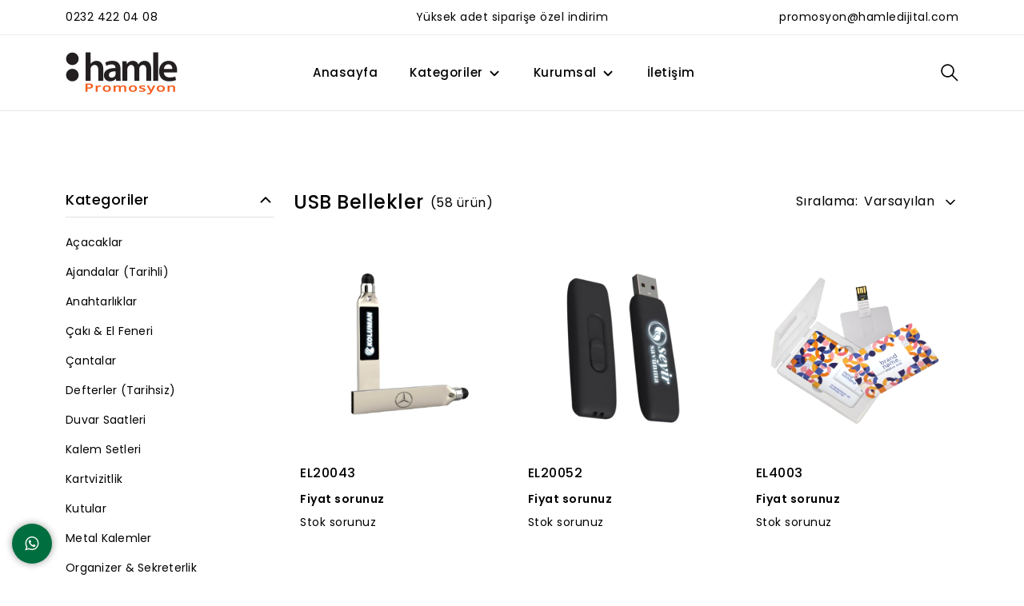

--- FILE ---
content_type: text/html; charset=UTF-8
request_url: https://hamlepromosyon.com/kategori/21/usb-bellekler
body_size: 8627
content:
<!DOCTYPE html>
<html lang="tr">
<head>
<base href="/">
<meta charset="UTF-8">
<meta http-equiv="X-UA-Compatible" content="IE=edge">
<meta name="viewport" content="width=device-width, initial-scale=1">
<title>Hamle Promosyon Ürünleri - Bayraklı İzmir</title>
<meta name="description" content="Promosyon ürünleri ve baskılı kurumsal hediyeleriniz için çok yakınınızda, İzmir Bayraklı ilçesindeyiz.">
<link rel="shortcut icon" href="assets/img/favicon.png" type="image/png">

<link rel="stylesheet" type="text/css" href="app/eg/eg.css?version=49">
<link rel="stylesheet" type="text/css" href="app/c/lay.css?version=49">
<link rel="stylesheet" type="text/css" href="app/fa4/css/font-awesome.min.css?version=49">
<link rel="stylesheet" type="text/css" href="assets/css/color.css?version=49">
<link rel="stylesheet" type="text/css" href="assets/css/vendor.css?version=49">
<link rel="stylesheet" type="text/css" href="assets/css/style.css?version=49">
<link rel="stylesheet" type="text/css" href="assets/css/custom.css?version=49">

<script type="text/javascript" src="assets/js/vendor.js?version=49"></script>
<script type="text/javascript" src="assets/js/main.js?version=49"></script>

<!-- Google tag (gtag.js) -->
<script async src="https://www.googletagmanager.com/gtag/js?id=G-1N54K6Y4LG"></script>
<script>
  window.dataLayer = window.dataLayer || [];
  function gtag(){dataLayer.push(arguments);}
  gtag('js', new Date());

  gtag('config', 'G-1N54K6Y4LG');
</script>

</head>
<body>


<div class="body-wrapper">
    <!-- announcement bar start -->
    <div class="announcement-bar bg-1____ py-1 py-lg-2" style="border-bottom: solid 1px #eee;">
        <div class="container">
            <div class="row align-items-center justify-content-between">
                <div class="col-lg-3 d-lg-block d-none">
                    <div class="announcement-call-wrapper">
                        <div class="announcement-call">
                            <a class="announcement-text text-white____" href="tel:02324220408">0232 422 04 08</a> 
                        </div>
                    </div>
                </div>
                <div class="col-lg-6 col-12">
                    <div class="announcement-text-wrapper d-flex align-items-center justify-content-center">
                        <p class="announcement-text text-white____">Yüksek adet siparişe özel indirim</p>
                    </div>
                </div>
                <div class="col-lg-3 d-lg-block d-none">
                    <div class="announcement-meta-wrapper d-flex align-items-center justify-content-end">
                        <a class="announcement-text text-white____" href="mailto:promosyon@hamledijital.com">promosyon@hamledijital.com</a>
                    </div>
                </div>
            </div>
        </div>
    </div>
    <!-- announcement bar end -->

    <!-- header start -->
    <header class="sticky-header border-btm-black header-1">
        <div class="header-bottom">
            <div class="container">
                <div class="row align-items-center">
                    <div class="col-lg-3 col-md-4 col-6">
                        <div class="header-logo">
                            <a href="./" class="logo-main">
                                <img src="assets/img/logo.png" loading="lazy" alt="Logo" />
                            </a>
                        </div>
                    </div>
                    <div class="col-lg-6 d-lg-block d-none">
                        <nav class="site-navigation">
                            <ul class="main-menu list-unstyled justify-content-center">
                                <li class="menu-list-item nav-item">
                                    <a class="nav-link" href="./">Anasayfa</a>
                                </li>
                                <li class="menu-list-item nav-item has-megamenu">
                                    <div class="mega-menu-header">
                                        <a class="nav-link" href="javascript:;">
                                            Kategoriler
                                        </a>
                                        <span class="open-submenu">
                                            <svg class="icon icon-dropdown" xmlns="http://www.w3.org/2000/svg"
                                                width="24" height="24" viewBox="0 0 24 24" fill="none"
                                                stroke="currentColor" stroke-width="2" stroke-linecap="round"
                                                stroke-linejoin="round">
                                                <polyline points="6 9 12 15 18 9"></polyline>
                                            </svg>
                                        </span>
                                    </div>
                                    <div class="submenu-transform submenu-transform-desktop">
                                        <div class="container">
                                            <ul class="vu0">
                                                <li><a class="nav-link-sub nav-text-sub" href="kategori/46/acacaklar">Açacaklar</a></li>
<li><a class="nav-link-sub nav-text-sub" href="kategori/15/ajandalar-tarihli">Ajandalar (Tarihli)</a></li>
<li><a class="nav-link-sub nav-text-sub" href="kategori/19/anahtarliklar">Anahtarlıklar</a></li>
<li><a class="nav-link-sub nav-text-sub" href="kategori/36/caki-el-feneri">Çakı & El Feneri</a></li>
<li><a class="nav-link-sub nav-text-sub" href="kategori/23/cantalar">Çantalar</a></li>
<li><a class="nav-link-sub nav-text-sub" href="kategori/16/defterler-tarihsiz">Defterler (Tarihsiz)</a></li>
<li><a class="nav-link-sub nav-text-sub" href="kategori/37/duvar-saatleri">Duvar Saatleri</a></li>
<li><a class="nav-link-sub nav-text-sub" href="kategori/32/kalem-setleri">Kalem Setleri</a></li>
<li><a class="nav-link-sub nav-text-sub" href="kategori/33/kartvizitlik">Kartvizitlik</a></li>
<li><a class="nav-link-sub nav-text-sub" href="kategori/40/kutular">Kutular</a></li>
<li><a class="nav-link-sub nav-text-sub" href="kategori/17/metal-kalemler">Metal Kalemler</a></li>
<li><a class="nav-link-sub nav-text-sub" href="kategori/22/organizer-sekreterlik">Organizer & Sekreterlik</a></li>
<li><a class="nav-link-sub nav-text-sub" href="kategori/18/plastik-kalemler">Plastik Kalemler</a></li>
<li><a class="nav-link-sub nav-text-sub" href="kategori/20/powerbank">Powerbank</a></li>
<li><a class="nav-link-sub nav-text-sub" href="kategori/264/sapkalar">Şapkalar</a></li>
<li><a class="nav-link-sub nav-text-sub" href="kategori/29/teknoloji-aksesuar">Teknoloji & Aksesuar</a></li>
<li><a class="nav-link-sub nav-text-sub" href="kategori/39/termoslar-mataralar">Termoslar & Mataralar</a></li>
<li><a class="nav-link-sub nav-text-sub" href="kategori/268/tisortler">Tişörtler</a></li>
<li><a class="nav-link-sub nav-text-sub" href="kategori/21/usb-bellekler">USB Bellekler</a></li>
<li><a class="nav-link-sub nav-text-sub" href="kategori/31/vip-setler">VIP Setler</a></li>
                                            </ul>
                                        </div>
                                    </div>
                                </li>
                                <li class="menu-list-item nav-item has-dropdown">
                                    <div class="mega-menu-header">
                                        <a class="nav-link" href="javascript:;">Kurumsal</a>
                                        <span class="open-submenu">
                                            <svg class="icon icon-dropdown" xmlns="http://www.w3.org/2000/svg"
                                                width="24" height="24" viewBox="0 0 24 24" fill="none"
                                                stroke="currentColor" stroke-width="2" stroke-linecap="round"
                                                stroke-linejoin="round">
                                                <polyline points="6 9 12 15 18 9"></polyline>
                                            </svg>
                                        </span>
                                    </div>
                                    <div class="submenu-transform submenu-transform-desktop">
                                        <ul class="submenu list-unstyled">
                                            <li class="menu-list-item nav-item-sub"><a class="nav-link-sub nav-text-sub" href="hakkimizda">Hakkımızda</a></li> 
                                            <li class="menu-list-item nav-item-sub"><a class="nav-link-sub nav-text-sub" href="kurumsal/banka-hesaplarimiz-51.html">Banka Hesaplarımız</a></li> 
                                        </ul>
                                    </div>
                                </li>
                                <li class="menu-list-item nav-item">
                                    <a class="nav-link" href="iletisim">İletişim</a>
                                </li>
                            </ul>
                        </nav>
                    </div>
                    <div class="col-lg-3 col-md-8 col-6">
                        <div class="header-action d-flex align-items-center justify-content-end">
                            <a class="header-action-item header-search" href="javascript:void(0)">
                                <svg class="icon icon-search" width="20" height="20" viewBox="0 0 20 20" fill="none"
                                    xmlns="http://www.w3.org/2000/svg">
                                    <path
                                        d="M7.75 0.250183C11.8838 0.250183 15.25 3.61639 15.25 7.75018C15.25 9.54608 14.6201 11.1926 13.5625 12.4846L19.5391 18.4611L18.4609 19.5392L12.4844 13.5627C11.1924 14.6203 9.5459 15.2502 7.75 15.2502C3.61621 15.2502 0.25 11.884 0.25 7.75018C0.25 3.61639 3.61621 0.250183 7.75 0.250183ZM7.75 1.75018C4.42773 1.75018 1.75 4.42792 1.75 7.75018C1.75 11.0724 4.42773 13.7502 7.75 13.7502C11.0723 13.7502 13.75 11.0724 13.75 7.75018C13.75 4.42792 11.0723 1.75018 7.75 1.75018Z"
                                        fill="black" />
                                </svg>
                            </a>
                            <a class="header-action-item header-cart ms-4" href="#drawer-cart"
                                data-bs-toggle="offcanvas">
                                <svg class="icon icon-cart" width="24" height="26" viewBox="0 0 24 26" fill="none"
                                    xmlns="http://www.w3.org/2000/svg">
                                    <path
                                        d="M12 0.000183105C9.25391 0.000183105 7 2.25409 7 5.00018V6.00018H2.0625L2 6.93768L1 24.9377L0.9375 26.0002H23.0625L23 24.9377L22 6.93768L21.9375 6.00018H17V5.00018C17 2.25409 14.7461 0.000183105 12 0.000183105ZM12 2.00018C13.6562 2.00018 15 3.34393 15 5.00018V6.00018H9V5.00018C9 3.34393 10.3438 2.00018 12 2.00018ZM3.9375 8.00018H7V11.0002H9V8.00018H15V11.0002H17V8.00018H20.0625L20.9375 24.0002H3.0625L3.9375 8.00018Z"
                                        fill="black" />
                                </svg>
                            </a>
                            <a class="header-action-item header-hamburger ms-4 d-lg-none" href="#drawer-menu"
                                data-bs-toggle="offcanvas">
                                <svg class="icon icon-hamburger" xmlns="http://www.w3.org/2000/svg" width="24"
                                    height="24" viewBox="0 0 24 24" fill="none" stroke="#000" stroke-width="2"
                                    stroke-linecap="round" stroke-linejoin="round">
                                    <line x1="3" y1="12" x2="21" y2="12"></line>
                                    <line x1="3" y1="6" x2="21" y2="6"></line>
                                    <line x1="3" y1="18" x2="21" y2="18"></line>
                                </svg>
                            </a>
                        </div>
                    </div>
                </div>
            </div>
            <div class="search-wrapper">
                <div class="container">
                    <form action="arama/" method="get" class="search-form d-flex align-items-center">
                        <button type="submit" class="search-submit bg-transparent pl-0 text-start">
                            <svg class="icon icon-search" width="20" height="20" viewBox="0 0 20 20" fill="none"
                                xmlns="http://www.w3.org/2000/svg">
                                <path
                                    d="M7.75 0.250183C11.8838 0.250183 15.25 3.61639 15.25 7.75018C15.25 9.54608 14.6201 11.1926 13.5625 12.4846L19.5391 18.4611L18.4609 19.5392L12.4844 13.5627C11.1924 14.6203 9.5459 15.2502 7.75 15.2502C3.61621 15.2502 0.25 11.884 0.25 7.75018C0.25 3.61639 3.61621 0.250183 7.75 0.250183ZM7.75 1.75018C4.42773 1.75018 1.75 4.42792 1.75 7.75018C1.75 11.0724 4.42773 13.7502 7.75 13.7502C11.0723 13.7502 13.75 11.0724 13.75 7.75018C13.75 4.42792 11.0723 1.75018 7.75 1.75018Z"
                                    fill="black" />
                            </svg>
                        </button>
                        <div class="search-input mr-4">
                            <input type="text" placeholder="Ürün veya stok kodu" name="kriter" autocomplete="off">
                        </div>
                        <div class="search-close">
                            <svg xmlns="http://www.w3.org/2000/svg" width="24" height="24" viewBox="0 0 24 24"
                                fill="none" stroke="currentColor" stroke-width="2" stroke-linecap="round"
                                stroke-linejoin="round" class="icon icon-close">
                                <line x1="18" y1="6" x2="6" y2="18"></line>
                                <line x1="6" y1="6" x2="18" y2="18"></line>
                            </svg>
                        </div>
                    </form>
                </div>
            </div>
        </div>
    </header>
    <!-- header end -->


        <div class="collection mt-100">
            <div class="container">
                <div class="row flex-row-reverse">
                    <!-- product area start -->
                    <div class="col-lg-9 col-md-12 col-12">
                        <div class="filter-sort-wrapper d-flex justify-content-between flex-wrap">
                            <div class="collection-title-wrap d-flex align-items-end">
                                <h2 class="collection-title heading_24 mb-0">USB Bellekler</h2>
                                <p class="collection-counter text_16 mb-0 ms-2">(58 ürün)</p>
                            </div>
                            <div style="display: block;" class="filter-sorting">
                                <div class="collection-sorting position-relative d-none d-lg-block">
                                    <div
                                        class="sorting-header text_16 d-flex align-items-center justify-content-end">
                                        <span class="sorting-title me-2">Sıralama:</span>
                                        <span class="active-sorting">Varsayılan</span>
                                        <span class="sorting-icon">
                                            <svg class="icon icon-down" xmlns="http://www.w3.org/2000/svg"
                                                width="24" height="24" viewBox="0 0 24 24" fill="none"
                                                stroke="currentColor" stroke-width="2" stroke-linecap="round"
                                                stroke-linejoin="round" class="feather feather-chevron-down">
                                                <polyline points="6 9 12 15 18 9"></polyline>
                                            </svg>
                                        </span>
                                    </div>
                                                                        <ul class="sorting-lists list-unstyled m-0">
                                        <li><a href="kategori/21/usb-bellekler?order_by=default" class="text_14">Varsayılan</a></li>
                                        <li><a href="kategori/21/usb-bellekler?order_by=stock" class="text_14">Stok Durumu</a></li>
                                        <li><a href="kategori/21/usb-bellekler?order_by=price" class="text_14">Ucuzdan Pahalıya</a></li>
                                        <li><a href="kategori/21/usb-bellekler?order_by=price_desc" class="text_14">Pahalıdan Ucuza</a></li>
                                    </ul>
                                </div>
                                <div class="filter-drawer-trigger mobile-filter d-flex align-items-center d-lg-none">
                                    <span class="mobile-filter-icon me-2">
                                        <svg xmlns="http://www.w3.org/2000/svg" width="24" height="24"
                                            viewBox="0 0 24 24" fill="none" stroke="currentColor" stroke-width="2"
                                            stroke-linecap="round" stroke-linejoin="round" class="icon icon-filter">
                                            <polygon points="22 3 2 3 10 12.46 10 19 14 21 14 12.46 22 3"></polygon>
                                        </svg>
                                    </span>
                                    <span class="mobile-filter-heading">Filtre ve sıralama</span>
                                </div>
                            </div>
                        </div>
                        <div class="collection-product-container">
                            <div class="row">
                                                                <div class="col-lg-4 col-md-6 col-6">
                                    <div class="product-card supplier-35">
                                        <div class="product-card-img">
                                            <a class="hover-switch" href="urun/8521/35/el20043">
                                                <img class="primary-img" src="product/35/el20043.jpg" alt="Product Image" /> 
                                            </a>

                                            <!-- <div class="product-badge">
                                                <span class="badge-label badge-percentage rounded">-44%</span>
                                            </div> -->

                                            <div
                                                class="product-card-action product-card-action-2 justify-content-center">
                                                <a href="#quickview-modal" class="action-card action-quickview"
                                                    data-bs-toggle="modal">
                                                    <svg width="26" height="26" viewBox="0 0 26 26" fill="none"
                                                        xmlns="http://www.w3.org/2000/svg">
                                                        <path
                                                            d="M10 0C15.5117 0 20 4.48828 20 10C20 12.3945 19.1602 14.5898 17.75 16.3125L25.7188 24.2812L24.2812 25.7188L16.3125 17.75C14.5898 19.1602 12.3945 20 10 20C4.48828 20 0 15.5117 0 10C0 4.48828 4.48828 0 10 0ZM10 2C5.57031 2 2 5.57031 2 10C2 14.4297 5.57031 18 10 18C14.4297 18 18 14.4297 18 10C18 5.57031 14.4297 2 10 2ZM11 6V9H14V11H11V14H9V11H6V9H9V6H11Z"
                                                            fill="#00234D" />
                                                    </svg>
                                                </a>

                                                <a href="#" class="action-card action-addtocart">
                                                    <svg class="icon icon-cart" width="24" height="26"
                                                        viewBox="0 0 24 26" fill="none"
                                                        xmlns="http://www.w3.org/2000/svg">
                                                        <path
                                                            d="M12 0.000183105C9.25391 0.000183105 7 2.25409 7 5.00018V6.00018H2.0625L2 6.93768L1 24.9377L0.9375 26.0002H23.0625L23 24.9377L22 6.93768L21.9375 6.00018H17V5.00018C17 2.25409 14.7461 0.000183105 12 0.000183105ZM12 2.00018C13.6562 2.00018 15 3.34393 15 5.00018V6.00018H9V5.00018C9 3.34393 10.3438 2.00018 12 2.00018ZM3.9375 8.00018H7V11.0002H9V8.00018H15V11.0002H17V8.00018H20.0625L20.9375 24.0002H3.0625L3.9375 8.00018Z"
                                                            fill="#00234D" />
                                                    </svg>
                                                </a>
                                            </div>
                                        </div>
                                        <div class="product-card-details">
                                            <h3 class="product-card-title">
                                                <a href="urun/8521/35/el20043">EL20043</a>
                                            </h3>
                                            <div class="product-card-price">
                                                <span class="card-price-regular">Fiyat sorunuz</span>
                                            </div>
                                        </div>
                                        <div class="mt-2">
                                            <span>Stok sorunuz</span>
                                        </div>
                                    </div>
                                </div>
                                                                <div class="col-lg-4 col-md-6 col-6">
                                    <div class="product-card supplier-35">
                                        <div class="product-card-img">
                                            <a class="hover-switch" href="urun/8524/35/el20052">
                                                <img class="primary-img" src="product/35/el20052.jpg" alt="Product Image" /> 
                                            </a>

                                            <!-- <div class="product-badge">
                                                <span class="badge-label badge-percentage rounded">-44%</span>
                                            </div> -->

                                            <div
                                                class="product-card-action product-card-action-2 justify-content-center">
                                                <a href="#quickview-modal" class="action-card action-quickview"
                                                    data-bs-toggle="modal">
                                                    <svg width="26" height="26" viewBox="0 0 26 26" fill="none"
                                                        xmlns="http://www.w3.org/2000/svg">
                                                        <path
                                                            d="M10 0C15.5117 0 20 4.48828 20 10C20 12.3945 19.1602 14.5898 17.75 16.3125L25.7188 24.2812L24.2812 25.7188L16.3125 17.75C14.5898 19.1602 12.3945 20 10 20C4.48828 20 0 15.5117 0 10C0 4.48828 4.48828 0 10 0ZM10 2C5.57031 2 2 5.57031 2 10C2 14.4297 5.57031 18 10 18C14.4297 18 18 14.4297 18 10C18 5.57031 14.4297 2 10 2ZM11 6V9H14V11H11V14H9V11H6V9H9V6H11Z"
                                                            fill="#00234D" />
                                                    </svg>
                                                </a>

                                                <a href="#" class="action-card action-addtocart">
                                                    <svg class="icon icon-cart" width="24" height="26"
                                                        viewBox="0 0 24 26" fill="none"
                                                        xmlns="http://www.w3.org/2000/svg">
                                                        <path
                                                            d="M12 0.000183105C9.25391 0.000183105 7 2.25409 7 5.00018V6.00018H2.0625L2 6.93768L1 24.9377L0.9375 26.0002H23.0625L23 24.9377L22 6.93768L21.9375 6.00018H17V5.00018C17 2.25409 14.7461 0.000183105 12 0.000183105ZM12 2.00018C13.6562 2.00018 15 3.34393 15 5.00018V6.00018H9V5.00018C9 3.34393 10.3438 2.00018 12 2.00018ZM3.9375 8.00018H7V11.0002H9V8.00018H15V11.0002H17V8.00018H20.0625L20.9375 24.0002H3.0625L3.9375 8.00018Z"
                                                            fill="#00234D" />
                                                    </svg>
                                                </a>
                                            </div>
                                        </div>
                                        <div class="product-card-details">
                                            <h3 class="product-card-title">
                                                <a href="urun/8524/35/el20052">EL20052</a>
                                            </h3>
                                            <div class="product-card-price">
                                                <span class="card-price-regular">Fiyat sorunuz</span>
                                            </div>
                                        </div>
                                        <div class="mt-2">
                                            <span>Stok sorunuz</span>
                                        </div>
                                    </div>
                                </div>
                                                                <div class="col-lg-4 col-md-6 col-6">
                                    <div class="product-card supplier-35">
                                        <div class="product-card-img">
                                            <a class="hover-switch" href="urun/4341/35/el4003">
                                                <img class="primary-img" src="product/35/el4003.jpg" alt="Product Image" /> 
                                            </a>

                                            <!-- <div class="product-badge">
                                                <span class="badge-label badge-percentage rounded">-44%</span>
                                            </div> -->

                                            <div
                                                class="product-card-action product-card-action-2 justify-content-center">
                                                <a href="#quickview-modal" class="action-card action-quickview"
                                                    data-bs-toggle="modal">
                                                    <svg width="26" height="26" viewBox="0 0 26 26" fill="none"
                                                        xmlns="http://www.w3.org/2000/svg">
                                                        <path
                                                            d="M10 0C15.5117 0 20 4.48828 20 10C20 12.3945 19.1602 14.5898 17.75 16.3125L25.7188 24.2812L24.2812 25.7188L16.3125 17.75C14.5898 19.1602 12.3945 20 10 20C4.48828 20 0 15.5117 0 10C0 4.48828 4.48828 0 10 0ZM10 2C5.57031 2 2 5.57031 2 10C2 14.4297 5.57031 18 10 18C14.4297 18 18 14.4297 18 10C18 5.57031 14.4297 2 10 2ZM11 6V9H14V11H11V14H9V11H6V9H9V6H11Z"
                                                            fill="#00234D" />
                                                    </svg>
                                                </a>

                                                <a href="#" class="action-card action-addtocart">
                                                    <svg class="icon icon-cart" width="24" height="26"
                                                        viewBox="0 0 24 26" fill="none"
                                                        xmlns="http://www.w3.org/2000/svg">
                                                        <path
                                                            d="M12 0.000183105C9.25391 0.000183105 7 2.25409 7 5.00018V6.00018H2.0625L2 6.93768L1 24.9377L0.9375 26.0002H23.0625L23 24.9377L22 6.93768L21.9375 6.00018H17V5.00018C17 2.25409 14.7461 0.000183105 12 0.000183105ZM12 2.00018C13.6562 2.00018 15 3.34393 15 5.00018V6.00018H9V5.00018C9 3.34393 10.3438 2.00018 12 2.00018ZM3.9375 8.00018H7V11.0002H9V8.00018H15V11.0002H17V8.00018H20.0625L20.9375 24.0002H3.0625L3.9375 8.00018Z"
                                                            fill="#00234D" />
                                                    </svg>
                                                </a>
                                            </div>
                                        </div>
                                        <div class="product-card-details">
                                            <h3 class="product-card-title">
                                                <a href="urun/4341/35/el4003">EL4003</a>
                                            </h3>
                                            <div class="product-card-price">
                                                <span class="card-price-regular">Fiyat sorunuz</span>
                                            </div>
                                        </div>
                                        <div class="mt-2">
                                            <span>Stok sorunuz</span>
                                        </div>
                                    </div>
                                </div>
                                                                <div class="col-lg-4 col-md-6 col-6">
                                    <div class="product-card supplier-35">
                                        <div class="product-card-img">
                                            <a class="hover-switch" href="urun/4344/35/el6007-16gb">
                                                <img class="primary-img" src="product/35/el6007.jpg" alt="Product Image" /> 
                                            </a>

                                            <!-- <div class="product-badge">
                                                <span class="badge-label badge-percentage rounded">-44%</span>
                                            </div> -->

                                            <div
                                                class="product-card-action product-card-action-2 justify-content-center">
                                                <a href="#quickview-modal" class="action-card action-quickview"
                                                    data-bs-toggle="modal">
                                                    <svg width="26" height="26" viewBox="0 0 26 26" fill="none"
                                                        xmlns="http://www.w3.org/2000/svg">
                                                        <path
                                                            d="M10 0C15.5117 0 20 4.48828 20 10C20 12.3945 19.1602 14.5898 17.75 16.3125L25.7188 24.2812L24.2812 25.7188L16.3125 17.75C14.5898 19.1602 12.3945 20 10 20C4.48828 20 0 15.5117 0 10C0 4.48828 4.48828 0 10 0ZM10 2C5.57031 2 2 5.57031 2 10C2 14.4297 5.57031 18 10 18C14.4297 18 18 14.4297 18 10C18 5.57031 14.4297 2 10 2ZM11 6V9H14V11H11V14H9V11H6V9H9V6H11Z"
                                                            fill="#00234D" />
                                                    </svg>
                                                </a>

                                                <a href="#" class="action-card action-addtocart">
                                                    <svg class="icon icon-cart" width="24" height="26"
                                                        viewBox="0 0 24 26" fill="none"
                                                        xmlns="http://www.w3.org/2000/svg">
                                                        <path
                                                            d="M12 0.000183105C9.25391 0.000183105 7 2.25409 7 5.00018V6.00018H2.0625L2 6.93768L1 24.9377L0.9375 26.0002H23.0625L23 24.9377L22 6.93768L21.9375 6.00018H17V5.00018C17 2.25409 14.7461 0.000183105 12 0.000183105ZM12 2.00018C13.6562 2.00018 15 3.34393 15 5.00018V6.00018H9V5.00018C9 3.34393 10.3438 2.00018 12 2.00018ZM3.9375 8.00018H7V11.0002H9V8.00018H15V11.0002H17V8.00018H20.0625L20.9375 24.0002H3.0625L3.9375 8.00018Z"
                                                            fill="#00234D" />
                                                    </svg>
                                                </a>
                                            </div>
                                        </div>
                                        <div class="product-card-details">
                                            <h3 class="product-card-title">
                                                <a href="urun/4344/35/el6007-16gb">EL6007-16GB</a>
                                            </h3>
                                            <div class="product-card-price">
                                                <span class="card-price-regular">Fiyat sorunuz</span>
                                            </div>
                                        </div>
                                        <div class="mt-2">
                                            <span>Stok sorunuz</span>
                                        </div>
                                    </div>
                                </div>
                                                                <div class="col-lg-4 col-md-6 col-6">
                                    <div class="product-card supplier-35">
                                        <div class="product-card-img">
                                            <a class="hover-switch" href="urun/8950/35/el6020">
                                                <img class="primary-img" src="product/35/el6020.jpg" alt="Product Image" /> 
                                            </a>

                                            <!-- <div class="product-badge">
                                                <span class="badge-label badge-percentage rounded">-44%</span>
                                            </div> -->

                                            <div
                                                class="product-card-action product-card-action-2 justify-content-center">
                                                <a href="#quickview-modal" class="action-card action-quickview"
                                                    data-bs-toggle="modal">
                                                    <svg width="26" height="26" viewBox="0 0 26 26" fill="none"
                                                        xmlns="http://www.w3.org/2000/svg">
                                                        <path
                                                            d="M10 0C15.5117 0 20 4.48828 20 10C20 12.3945 19.1602 14.5898 17.75 16.3125L25.7188 24.2812L24.2812 25.7188L16.3125 17.75C14.5898 19.1602 12.3945 20 10 20C4.48828 20 0 15.5117 0 10C0 4.48828 4.48828 0 10 0ZM10 2C5.57031 2 2 5.57031 2 10C2 14.4297 5.57031 18 10 18C14.4297 18 18 14.4297 18 10C18 5.57031 14.4297 2 10 2ZM11 6V9H14V11H11V14H9V11H6V9H9V6H11Z"
                                                            fill="#00234D" />
                                                    </svg>
                                                </a>

                                                <a href="#" class="action-card action-addtocart">
                                                    <svg class="icon icon-cart" width="24" height="26"
                                                        viewBox="0 0 24 26" fill="none"
                                                        xmlns="http://www.w3.org/2000/svg">
                                                        <path
                                                            d="M12 0.000183105C9.25391 0.000183105 7 2.25409 7 5.00018V6.00018H2.0625L2 6.93768L1 24.9377L0.9375 26.0002H23.0625L23 24.9377L22 6.93768L21.9375 6.00018H17V5.00018C17 2.25409 14.7461 0.000183105 12 0.000183105ZM12 2.00018C13.6562 2.00018 15 3.34393 15 5.00018V6.00018H9V5.00018C9 3.34393 10.3438 2.00018 12 2.00018ZM3.9375 8.00018H7V11.0002H9V8.00018H15V11.0002H17V8.00018H20.0625L20.9375 24.0002H3.0625L3.9375 8.00018Z"
                                                            fill="#00234D" />
                                                    </svg>
                                                </a>
                                            </div>
                                        </div>
                                        <div class="product-card-details">
                                            <h3 class="product-card-title">
                                                <a href="urun/8950/35/el6020">EL6020</a>
                                            </h3>
                                            <div class="product-card-price">
                                                <span class="card-price-regular">Fiyat sorunuz</span>
                                            </div>
                                        </div>
                                        <div class="mt-2">
                                            <span>Stok sorunuz</span>
                                        </div>
                                    </div>
                                </div>
                                                                <div class="col-lg-4 col-md-6 col-6">
                                    <div class="product-card supplier-35">
                                        <div class="product-card-img">
                                            <a class="hover-switch" href="urun/8842/35/el6030">
                                                <img class="primary-img" src="product/35/el6030.jpg" alt="Product Image" /> 
                                            </a>

                                            <!-- <div class="product-badge">
                                                <span class="badge-label badge-percentage rounded">-44%</span>
                                            </div> -->

                                            <div
                                                class="product-card-action product-card-action-2 justify-content-center">
                                                <a href="#quickview-modal" class="action-card action-quickview"
                                                    data-bs-toggle="modal">
                                                    <svg width="26" height="26" viewBox="0 0 26 26" fill="none"
                                                        xmlns="http://www.w3.org/2000/svg">
                                                        <path
                                                            d="M10 0C15.5117 0 20 4.48828 20 10C20 12.3945 19.1602 14.5898 17.75 16.3125L25.7188 24.2812L24.2812 25.7188L16.3125 17.75C14.5898 19.1602 12.3945 20 10 20C4.48828 20 0 15.5117 0 10C0 4.48828 4.48828 0 10 0ZM10 2C5.57031 2 2 5.57031 2 10C2 14.4297 5.57031 18 10 18C14.4297 18 18 14.4297 18 10C18 5.57031 14.4297 2 10 2ZM11 6V9H14V11H11V14H9V11H6V9H9V6H11Z"
                                                            fill="#00234D" />
                                                    </svg>
                                                </a>

                                                <a href="#" class="action-card action-addtocart">
                                                    <svg class="icon icon-cart" width="24" height="26"
                                                        viewBox="0 0 24 26" fill="none"
                                                        xmlns="http://www.w3.org/2000/svg">
                                                        <path
                                                            d="M12 0.000183105C9.25391 0.000183105 7 2.25409 7 5.00018V6.00018H2.0625L2 6.93768L1 24.9377L0.9375 26.0002H23.0625L23 24.9377L22 6.93768L21.9375 6.00018H17V5.00018C17 2.25409 14.7461 0.000183105 12 0.000183105ZM12 2.00018C13.6562 2.00018 15 3.34393 15 5.00018V6.00018H9V5.00018C9 3.34393 10.3438 2.00018 12 2.00018ZM3.9375 8.00018H7V11.0002H9V8.00018H15V11.0002H17V8.00018H20.0625L20.9375 24.0002H3.0625L3.9375 8.00018Z"
                                                            fill="#00234D" />
                                                    </svg>
                                                </a>
                                            </div>
                                        </div>
                                        <div class="product-card-details">
                                            <h3 class="product-card-title">
                                                <a href="urun/8842/35/el6030">EL6030</a>
                                            </h3>
                                            <div class="product-card-price">
                                                <span class="card-price-regular">Fiyat sorunuz</span>
                                            </div>
                                        </div>
                                        <div class="mt-2">
                                            <span>Stok sorunuz</span>
                                        </div>
                                    </div>
                                </div>
                                                                <div class="col-lg-4 col-md-6 col-6">
                                    <div class="product-card supplier-35">
                                        <div class="product-card-img">
                                            <a class="hover-switch" href="urun/8843/35/el6651">
                                                <img class="primary-img" src="product/35/el6651.jpg" alt="Product Image" /> 
                                            </a>

                                            <!-- <div class="product-badge">
                                                <span class="badge-label badge-percentage rounded">-44%</span>
                                            </div> -->

                                            <div
                                                class="product-card-action product-card-action-2 justify-content-center">
                                                <a href="#quickview-modal" class="action-card action-quickview"
                                                    data-bs-toggle="modal">
                                                    <svg width="26" height="26" viewBox="0 0 26 26" fill="none"
                                                        xmlns="http://www.w3.org/2000/svg">
                                                        <path
                                                            d="M10 0C15.5117 0 20 4.48828 20 10C20 12.3945 19.1602 14.5898 17.75 16.3125L25.7188 24.2812L24.2812 25.7188L16.3125 17.75C14.5898 19.1602 12.3945 20 10 20C4.48828 20 0 15.5117 0 10C0 4.48828 4.48828 0 10 0ZM10 2C5.57031 2 2 5.57031 2 10C2 14.4297 5.57031 18 10 18C14.4297 18 18 14.4297 18 10C18 5.57031 14.4297 2 10 2ZM11 6V9H14V11H11V14H9V11H6V9H9V6H11Z"
                                                            fill="#00234D" />
                                                    </svg>
                                                </a>

                                                <a href="#" class="action-card action-addtocart">
                                                    <svg class="icon icon-cart" width="24" height="26"
                                                        viewBox="0 0 24 26" fill="none"
                                                        xmlns="http://www.w3.org/2000/svg">
                                                        <path
                                                            d="M12 0.000183105C9.25391 0.000183105 7 2.25409 7 5.00018V6.00018H2.0625L2 6.93768L1 24.9377L0.9375 26.0002H23.0625L23 24.9377L22 6.93768L21.9375 6.00018H17V5.00018C17 2.25409 14.7461 0.000183105 12 0.000183105ZM12 2.00018C13.6562 2.00018 15 3.34393 15 5.00018V6.00018H9V5.00018C9 3.34393 10.3438 2.00018 12 2.00018ZM3.9375 8.00018H7V11.0002H9V8.00018H15V11.0002H17V8.00018H20.0625L20.9375 24.0002H3.0625L3.9375 8.00018Z"
                                                            fill="#00234D" />
                                                    </svg>
                                                </a>
                                            </div>
                                        </div>
                                        <div class="product-card-details">
                                            <h3 class="product-card-title">
                                                <a href="urun/8843/35/el6651">EL6651</a>
                                            </h3>
                                            <div class="product-card-price">
                                                <span class="card-price-regular">Fiyat sorunuz</span>
                                            </div>
                                        </div>
                                        <div class="mt-2">
                                            <span>Stok sorunuz</span>
                                        </div>
                                    </div>
                                </div>
                                                                <div class="col-lg-4 col-md-6 col-6">
                                    <div class="product-card supplier-35">
                                        <div class="product-card-img">
                                            <a class="hover-switch" href="urun/4346/35/el6652-32-gb">
                                                <img class="primary-img" src="product/35/el6652-32-gb.jpg" alt="Product Image" /> 
                                            </a>

                                            <!-- <div class="product-badge">
                                                <span class="badge-label badge-percentage rounded">-44%</span>
                                            </div> -->

                                            <div
                                                class="product-card-action product-card-action-2 justify-content-center">
                                                <a href="#quickview-modal" class="action-card action-quickview"
                                                    data-bs-toggle="modal">
                                                    <svg width="26" height="26" viewBox="0 0 26 26" fill="none"
                                                        xmlns="http://www.w3.org/2000/svg">
                                                        <path
                                                            d="M10 0C15.5117 0 20 4.48828 20 10C20 12.3945 19.1602 14.5898 17.75 16.3125L25.7188 24.2812L24.2812 25.7188L16.3125 17.75C14.5898 19.1602 12.3945 20 10 20C4.48828 20 0 15.5117 0 10C0 4.48828 4.48828 0 10 0ZM10 2C5.57031 2 2 5.57031 2 10C2 14.4297 5.57031 18 10 18C14.4297 18 18 14.4297 18 10C18 5.57031 14.4297 2 10 2ZM11 6V9H14V11H11V14H9V11H6V9H9V6H11Z"
                                                            fill="#00234D" />
                                                    </svg>
                                                </a>

                                                <a href="#" class="action-card action-addtocart">
                                                    <svg class="icon icon-cart" width="24" height="26"
                                                        viewBox="0 0 24 26" fill="none"
                                                        xmlns="http://www.w3.org/2000/svg">
                                                        <path
                                                            d="M12 0.000183105C9.25391 0.000183105 7 2.25409 7 5.00018V6.00018H2.0625L2 6.93768L1 24.9377L0.9375 26.0002H23.0625L23 24.9377L22 6.93768L21.9375 6.00018H17V5.00018C17 2.25409 14.7461 0.000183105 12 0.000183105ZM12 2.00018C13.6562 2.00018 15 3.34393 15 5.00018V6.00018H9V5.00018C9 3.34393 10.3438 2.00018 12 2.00018ZM3.9375 8.00018H7V11.0002H9V8.00018H15V11.0002H17V8.00018H20.0625L20.9375 24.0002H3.0625L3.9375 8.00018Z"
                                                            fill="#00234D" />
                                                    </svg>
                                                </a>
                                            </div>
                                        </div>
                                        <div class="product-card-details">
                                            <h3 class="product-card-title">
                                                <a href="urun/4346/35/el6652-32-gb">EL6652-32 GB</a>
                                            </h3>
                                            <div class="product-card-price">
                                                <span class="card-price-regular">Fiyat sorunuz</span>
                                            </div>
                                        </div>
                                        <div class="mt-2">
                                            <span>Stok sorunuz</span>
                                        </div>
                                    </div>
                                </div>
                                                                <div class="col-lg-4 col-md-6 col-6">
                                    <div class="product-card supplier-35">
                                        <div class="product-card-img">
                                            <a class="hover-switch" href="urun/8844/35/el6662">
                                                <img class="primary-img" src="product/35/el6662.jpg" alt="Product Image" /> 
                                            </a>

                                            <!-- <div class="product-badge">
                                                <span class="badge-label badge-percentage rounded">-44%</span>
                                            </div> -->

                                            <div
                                                class="product-card-action product-card-action-2 justify-content-center">
                                                <a href="#quickview-modal" class="action-card action-quickview"
                                                    data-bs-toggle="modal">
                                                    <svg width="26" height="26" viewBox="0 0 26 26" fill="none"
                                                        xmlns="http://www.w3.org/2000/svg">
                                                        <path
                                                            d="M10 0C15.5117 0 20 4.48828 20 10C20 12.3945 19.1602 14.5898 17.75 16.3125L25.7188 24.2812L24.2812 25.7188L16.3125 17.75C14.5898 19.1602 12.3945 20 10 20C4.48828 20 0 15.5117 0 10C0 4.48828 4.48828 0 10 0ZM10 2C5.57031 2 2 5.57031 2 10C2 14.4297 5.57031 18 10 18C14.4297 18 18 14.4297 18 10C18 5.57031 14.4297 2 10 2ZM11 6V9H14V11H11V14H9V11H6V9H9V6H11Z"
                                                            fill="#00234D" />
                                                    </svg>
                                                </a>

                                                <a href="#" class="action-card action-addtocart">
                                                    <svg class="icon icon-cart" width="24" height="26"
                                                        viewBox="0 0 24 26" fill="none"
                                                        xmlns="http://www.w3.org/2000/svg">
                                                        <path
                                                            d="M12 0.000183105C9.25391 0.000183105 7 2.25409 7 5.00018V6.00018H2.0625L2 6.93768L1 24.9377L0.9375 26.0002H23.0625L23 24.9377L22 6.93768L21.9375 6.00018H17V5.00018C17 2.25409 14.7461 0.000183105 12 0.000183105ZM12 2.00018C13.6562 2.00018 15 3.34393 15 5.00018V6.00018H9V5.00018C9 3.34393 10.3438 2.00018 12 2.00018ZM3.9375 8.00018H7V11.0002H9V8.00018H15V11.0002H17V8.00018H20.0625L20.9375 24.0002H3.0625L3.9375 8.00018Z"
                                                            fill="#00234D" />
                                                    </svg>
                                                </a>
                                            </div>
                                        </div>
                                        <div class="product-card-details">
                                            <h3 class="product-card-title">
                                                <a href="urun/8844/35/el6662">EL6662</a>
                                            </h3>
                                            <div class="product-card-price">
                                                <span class="card-price-regular">Fiyat sorunuz</span>
                                            </div>
                                        </div>
                                        <div class="mt-2">
                                            <span>Stok sorunuz</span>
                                        </div>
                                    </div>
                                </div>
                                                                <div class="col-lg-4 col-md-6 col-6">
                                    <div class="product-card supplier-35">
                                        <div class="product-card-img">
                                            <a class="hover-switch" href="urun/4347/35/el6704">
                                                <img class="primary-img" src="product/35/el6704.jpg" alt="Product Image" /> 
                                            </a>

                                            <!-- <div class="product-badge">
                                                <span class="badge-label badge-percentage rounded">-44%</span>
                                            </div> -->

                                            <div
                                                class="product-card-action product-card-action-2 justify-content-center">
                                                <a href="#quickview-modal" class="action-card action-quickview"
                                                    data-bs-toggle="modal">
                                                    <svg width="26" height="26" viewBox="0 0 26 26" fill="none"
                                                        xmlns="http://www.w3.org/2000/svg">
                                                        <path
                                                            d="M10 0C15.5117 0 20 4.48828 20 10C20 12.3945 19.1602 14.5898 17.75 16.3125L25.7188 24.2812L24.2812 25.7188L16.3125 17.75C14.5898 19.1602 12.3945 20 10 20C4.48828 20 0 15.5117 0 10C0 4.48828 4.48828 0 10 0ZM10 2C5.57031 2 2 5.57031 2 10C2 14.4297 5.57031 18 10 18C14.4297 18 18 14.4297 18 10C18 5.57031 14.4297 2 10 2ZM11 6V9H14V11H11V14H9V11H6V9H9V6H11Z"
                                                            fill="#00234D" />
                                                    </svg>
                                                </a>

                                                <a href="#" class="action-card action-addtocart">
                                                    <svg class="icon icon-cart" width="24" height="26"
                                                        viewBox="0 0 24 26" fill="none"
                                                        xmlns="http://www.w3.org/2000/svg">
                                                        <path
                                                            d="M12 0.000183105C9.25391 0.000183105 7 2.25409 7 5.00018V6.00018H2.0625L2 6.93768L1 24.9377L0.9375 26.0002H23.0625L23 24.9377L22 6.93768L21.9375 6.00018H17V5.00018C17 2.25409 14.7461 0.000183105 12 0.000183105ZM12 2.00018C13.6562 2.00018 15 3.34393 15 5.00018V6.00018H9V5.00018C9 3.34393 10.3438 2.00018 12 2.00018ZM3.9375 8.00018H7V11.0002H9V8.00018H15V11.0002H17V8.00018H20.0625L20.9375 24.0002H3.0625L3.9375 8.00018Z"
                                                            fill="#00234D" />
                                                    </svg>
                                                </a>
                                            </div>
                                        </div>
                                        <div class="product-card-details">
                                            <h3 class="product-card-title">
                                                <a href="urun/4347/35/el6704">EL6704</a>
                                            </h3>
                                            <div class="product-card-price">
                                                <span class="card-price-regular">Fiyat sorunuz</span>
                                            </div>
                                        </div>
                                        <div class="mt-2">
                                            <span>Stok sorunuz</span>
                                        </div>
                                    </div>
                                </div>
                                                                <div class="col-lg-4 col-md-6 col-6">
                                    <div class="product-card supplier-35">
                                        <div class="product-card-img">
                                            <a class="hover-switch" href="urun/6735/35/el6705">
                                                <img class="primary-img" src="product/35/el6705.jpg" alt="Product Image" /> 
                                            </a>

                                            <!-- <div class="product-badge">
                                                <span class="badge-label badge-percentage rounded">-44%</span>
                                            </div> -->

                                            <div
                                                class="product-card-action product-card-action-2 justify-content-center">
                                                <a href="#quickview-modal" class="action-card action-quickview"
                                                    data-bs-toggle="modal">
                                                    <svg width="26" height="26" viewBox="0 0 26 26" fill="none"
                                                        xmlns="http://www.w3.org/2000/svg">
                                                        <path
                                                            d="M10 0C15.5117 0 20 4.48828 20 10C20 12.3945 19.1602 14.5898 17.75 16.3125L25.7188 24.2812L24.2812 25.7188L16.3125 17.75C14.5898 19.1602 12.3945 20 10 20C4.48828 20 0 15.5117 0 10C0 4.48828 4.48828 0 10 0ZM10 2C5.57031 2 2 5.57031 2 10C2 14.4297 5.57031 18 10 18C14.4297 18 18 14.4297 18 10C18 5.57031 14.4297 2 10 2ZM11 6V9H14V11H11V14H9V11H6V9H9V6H11Z"
                                                            fill="#00234D" />
                                                    </svg>
                                                </a>

                                                <a href="#" class="action-card action-addtocart">
                                                    <svg class="icon icon-cart" width="24" height="26"
                                                        viewBox="0 0 24 26" fill="none"
                                                        xmlns="http://www.w3.org/2000/svg">
                                                        <path
                                                            d="M12 0.000183105C9.25391 0.000183105 7 2.25409 7 5.00018V6.00018H2.0625L2 6.93768L1 24.9377L0.9375 26.0002H23.0625L23 24.9377L22 6.93768L21.9375 6.00018H17V5.00018C17 2.25409 14.7461 0.000183105 12 0.000183105ZM12 2.00018C13.6562 2.00018 15 3.34393 15 5.00018V6.00018H9V5.00018C9 3.34393 10.3438 2.00018 12 2.00018ZM3.9375 8.00018H7V11.0002H9V8.00018H15V11.0002H17V8.00018H20.0625L20.9375 24.0002H3.0625L3.9375 8.00018Z"
                                                            fill="#00234D" />
                                                    </svg>
                                                </a>
                                            </div>
                                        </div>
                                        <div class="product-card-details">
                                            <h3 class="product-card-title">
                                                <a href="urun/6735/35/el6705">EL6705</a>
                                            </h3>
                                            <div class="product-card-price">
                                                <span class="card-price-regular">Fiyat sorunuz</span>
                                            </div>
                                        </div>
                                        <div class="mt-2">
                                            <span>Stok sorunuz</span>
                                        </div>
                                    </div>
                                </div>
                                                                <div class="col-lg-4 col-md-6 col-6">
                                    <div class="product-card supplier-35">
                                        <div class="product-card-img">
                                            <a class="hover-switch" href="urun/6736/35/el6706">
                                                <img class="primary-img" src="product/35/el6706.jpg" alt="Product Image" /> 
                                            </a>

                                            <!-- <div class="product-badge">
                                                <span class="badge-label badge-percentage rounded">-44%</span>
                                            </div> -->

                                            <div
                                                class="product-card-action product-card-action-2 justify-content-center">
                                                <a href="#quickview-modal" class="action-card action-quickview"
                                                    data-bs-toggle="modal">
                                                    <svg width="26" height="26" viewBox="0 0 26 26" fill="none"
                                                        xmlns="http://www.w3.org/2000/svg">
                                                        <path
                                                            d="M10 0C15.5117 0 20 4.48828 20 10C20 12.3945 19.1602 14.5898 17.75 16.3125L25.7188 24.2812L24.2812 25.7188L16.3125 17.75C14.5898 19.1602 12.3945 20 10 20C4.48828 20 0 15.5117 0 10C0 4.48828 4.48828 0 10 0ZM10 2C5.57031 2 2 5.57031 2 10C2 14.4297 5.57031 18 10 18C14.4297 18 18 14.4297 18 10C18 5.57031 14.4297 2 10 2ZM11 6V9H14V11H11V14H9V11H6V9H9V6H11Z"
                                                            fill="#00234D" />
                                                    </svg>
                                                </a>

                                                <a href="#" class="action-card action-addtocart">
                                                    <svg class="icon icon-cart" width="24" height="26"
                                                        viewBox="0 0 24 26" fill="none"
                                                        xmlns="http://www.w3.org/2000/svg">
                                                        <path
                                                            d="M12 0.000183105C9.25391 0.000183105 7 2.25409 7 5.00018V6.00018H2.0625L2 6.93768L1 24.9377L0.9375 26.0002H23.0625L23 24.9377L22 6.93768L21.9375 6.00018H17V5.00018C17 2.25409 14.7461 0.000183105 12 0.000183105ZM12 2.00018C13.6562 2.00018 15 3.34393 15 5.00018V6.00018H9V5.00018C9 3.34393 10.3438 2.00018 12 2.00018ZM3.9375 8.00018H7V11.0002H9V8.00018H15V11.0002H17V8.00018H20.0625L20.9375 24.0002H3.0625L3.9375 8.00018Z"
                                                            fill="#00234D" />
                                                    </svg>
                                                </a>
                                            </div>
                                        </div>
                                        <div class="product-card-details">
                                            <h3 class="product-card-title">
                                                <a href="urun/6736/35/el6706">EL6706</a>
                                            </h3>
                                            <div class="product-card-price">
                                                <span class="card-price-regular">Fiyat sorunuz</span>
                                            </div>
                                        </div>
                                        <div class="mt-2">
                                            <span>Stok sorunuz</span>
                                        </div>
                                    </div>
                                </div>
                                                                <div class="col-lg-4 col-md-6 col-6">
                                    <div class="product-card supplier-35">
                                        <div class="product-card-img">
                                            <a class="hover-switch" href="urun/4348/35/el6707">
                                                <img class="primary-img" src="product/35/el6707.jpg" alt="Product Image" /> 
                                            </a>

                                            <!-- <div class="product-badge">
                                                <span class="badge-label badge-percentage rounded">-44%</span>
                                            </div> -->

                                            <div
                                                class="product-card-action product-card-action-2 justify-content-center">
                                                <a href="#quickview-modal" class="action-card action-quickview"
                                                    data-bs-toggle="modal">
                                                    <svg width="26" height="26" viewBox="0 0 26 26" fill="none"
                                                        xmlns="http://www.w3.org/2000/svg">
                                                        <path
                                                            d="M10 0C15.5117 0 20 4.48828 20 10C20 12.3945 19.1602 14.5898 17.75 16.3125L25.7188 24.2812L24.2812 25.7188L16.3125 17.75C14.5898 19.1602 12.3945 20 10 20C4.48828 20 0 15.5117 0 10C0 4.48828 4.48828 0 10 0ZM10 2C5.57031 2 2 5.57031 2 10C2 14.4297 5.57031 18 10 18C14.4297 18 18 14.4297 18 10C18 5.57031 14.4297 2 10 2ZM11 6V9H14V11H11V14H9V11H6V9H9V6H11Z"
                                                            fill="#00234D" />
                                                    </svg>
                                                </a>

                                                <a href="#" class="action-card action-addtocart">
                                                    <svg class="icon icon-cart" width="24" height="26"
                                                        viewBox="0 0 24 26" fill="none"
                                                        xmlns="http://www.w3.org/2000/svg">
                                                        <path
                                                            d="M12 0.000183105C9.25391 0.000183105 7 2.25409 7 5.00018V6.00018H2.0625L2 6.93768L1 24.9377L0.9375 26.0002H23.0625L23 24.9377L22 6.93768L21.9375 6.00018H17V5.00018C17 2.25409 14.7461 0.000183105 12 0.000183105ZM12 2.00018C13.6562 2.00018 15 3.34393 15 5.00018V6.00018H9V5.00018C9 3.34393 10.3438 2.00018 12 2.00018ZM3.9375 8.00018H7V11.0002H9V8.00018H15V11.0002H17V8.00018H20.0625L20.9375 24.0002H3.0625L3.9375 8.00018Z"
                                                            fill="#00234D" />
                                                    </svg>
                                                </a>
                                            </div>
                                        </div>
                                        <div class="product-card-details">
                                            <h3 class="product-card-title">
                                                <a href="urun/4348/35/el6707">EL6707</a>
                                            </h3>
                                            <div class="product-card-price">
                                                <span class="card-price-regular">Fiyat sorunuz</span>
                                            </div>
                                        </div>
                                        <div class="mt-2">
                                            <span>Stok sorunuz</span>
                                        </div>
                                    </div>
                                </div>
                                                                <div class="col-lg-4 col-md-6 col-6">
                                    <div class="product-card supplier-35">
                                        <div class="product-card-img">
                                            <a class="hover-switch" href="urun/4350/35/el6709">
                                                <img class="primary-img" src="product/35/el6709.jpg" alt="Product Image" /> 
                                            </a>

                                            <!-- <div class="product-badge">
                                                <span class="badge-label badge-percentage rounded">-44%</span>
                                            </div> -->

                                            <div
                                                class="product-card-action product-card-action-2 justify-content-center">
                                                <a href="#quickview-modal" class="action-card action-quickview"
                                                    data-bs-toggle="modal">
                                                    <svg width="26" height="26" viewBox="0 0 26 26" fill="none"
                                                        xmlns="http://www.w3.org/2000/svg">
                                                        <path
                                                            d="M10 0C15.5117 0 20 4.48828 20 10C20 12.3945 19.1602 14.5898 17.75 16.3125L25.7188 24.2812L24.2812 25.7188L16.3125 17.75C14.5898 19.1602 12.3945 20 10 20C4.48828 20 0 15.5117 0 10C0 4.48828 4.48828 0 10 0ZM10 2C5.57031 2 2 5.57031 2 10C2 14.4297 5.57031 18 10 18C14.4297 18 18 14.4297 18 10C18 5.57031 14.4297 2 10 2ZM11 6V9H14V11H11V14H9V11H6V9H9V6H11Z"
                                                            fill="#00234D" />
                                                    </svg>
                                                </a>

                                                <a href="#" class="action-card action-addtocart">
                                                    <svg class="icon icon-cart" width="24" height="26"
                                                        viewBox="0 0 24 26" fill="none"
                                                        xmlns="http://www.w3.org/2000/svg">
                                                        <path
                                                            d="M12 0.000183105C9.25391 0.000183105 7 2.25409 7 5.00018V6.00018H2.0625L2 6.93768L1 24.9377L0.9375 26.0002H23.0625L23 24.9377L22 6.93768L21.9375 6.00018H17V5.00018C17 2.25409 14.7461 0.000183105 12 0.000183105ZM12 2.00018C13.6562 2.00018 15 3.34393 15 5.00018V6.00018H9V5.00018C9 3.34393 10.3438 2.00018 12 2.00018ZM3.9375 8.00018H7V11.0002H9V8.00018H15V11.0002H17V8.00018H20.0625L20.9375 24.0002H3.0625L3.9375 8.00018Z"
                                                            fill="#00234D" />
                                                    </svg>
                                                </a>
                                            </div>
                                        </div>
                                        <div class="product-card-details">
                                            <h3 class="product-card-title">
                                                <a href="urun/4350/35/el6709">EL6709</a>
                                            </h3>
                                            <div class="product-card-price">
                                                <span class="card-price-regular">Fiyat sorunuz</span>
                                            </div>
                                        </div>
                                        <div class="mt-2">
                                            <span>Stok sorunuz</span>
                                        </div>
                                    </div>
                                </div>
                                                                <div class="col-lg-4 col-md-6 col-6">
                                    <div class="product-card supplier-35">
                                        <div class="product-card-img">
                                            <a class="hover-switch" href="urun/7030/35/el6710">
                                                <img class="primary-img" src="product/35/el6710.jpg" alt="Product Image" /> 
                                            </a>

                                            <!-- <div class="product-badge">
                                                <span class="badge-label badge-percentage rounded">-44%</span>
                                            </div> -->

                                            <div
                                                class="product-card-action product-card-action-2 justify-content-center">
                                                <a href="#quickview-modal" class="action-card action-quickview"
                                                    data-bs-toggle="modal">
                                                    <svg width="26" height="26" viewBox="0 0 26 26" fill="none"
                                                        xmlns="http://www.w3.org/2000/svg">
                                                        <path
                                                            d="M10 0C15.5117 0 20 4.48828 20 10C20 12.3945 19.1602 14.5898 17.75 16.3125L25.7188 24.2812L24.2812 25.7188L16.3125 17.75C14.5898 19.1602 12.3945 20 10 20C4.48828 20 0 15.5117 0 10C0 4.48828 4.48828 0 10 0ZM10 2C5.57031 2 2 5.57031 2 10C2 14.4297 5.57031 18 10 18C14.4297 18 18 14.4297 18 10C18 5.57031 14.4297 2 10 2ZM11 6V9H14V11H11V14H9V11H6V9H9V6H11Z"
                                                            fill="#00234D" />
                                                    </svg>
                                                </a>

                                                <a href="#" class="action-card action-addtocart">
                                                    <svg class="icon icon-cart" width="24" height="26"
                                                        viewBox="0 0 24 26" fill="none"
                                                        xmlns="http://www.w3.org/2000/svg">
                                                        <path
                                                            d="M12 0.000183105C9.25391 0.000183105 7 2.25409 7 5.00018V6.00018H2.0625L2 6.93768L1 24.9377L0.9375 26.0002H23.0625L23 24.9377L22 6.93768L21.9375 6.00018H17V5.00018C17 2.25409 14.7461 0.000183105 12 0.000183105ZM12 2.00018C13.6562 2.00018 15 3.34393 15 5.00018V6.00018H9V5.00018C9 3.34393 10.3438 2.00018 12 2.00018ZM3.9375 8.00018H7V11.0002H9V8.00018H15V11.0002H17V8.00018H20.0625L20.9375 24.0002H3.0625L3.9375 8.00018Z"
                                                            fill="#00234D" />
                                                    </svg>
                                                </a>
                                            </div>
                                        </div>
                                        <div class="product-card-details">
                                            <h3 class="product-card-title">
                                                <a href="urun/7030/35/el6710">EL6710</a>
                                            </h3>
                                            <div class="product-card-price">
                                                <span class="card-price-regular">Fiyat sorunuz</span>
                                            </div>
                                        </div>
                                        <div class="mt-2">
                                            <span>Stok sorunuz</span>
                                        </div>
                                    </div>
                                </div>
                                                                <div class="col-lg-4 col-md-6 col-6">
                                    <div class="product-card supplier-35">
                                        <div class="product-card-img">
                                            <a class="hover-switch" href="urun/4360/35/el6712">
                                                <img class="primary-img" src="product/35/el6712.jpg" alt="Product Image" /> 
                                            </a>

                                            <!-- <div class="product-badge">
                                                <span class="badge-label badge-percentage rounded">-44%</span>
                                            </div> -->

                                            <div
                                                class="product-card-action product-card-action-2 justify-content-center">
                                                <a href="#quickview-modal" class="action-card action-quickview"
                                                    data-bs-toggle="modal">
                                                    <svg width="26" height="26" viewBox="0 0 26 26" fill="none"
                                                        xmlns="http://www.w3.org/2000/svg">
                                                        <path
                                                            d="M10 0C15.5117 0 20 4.48828 20 10C20 12.3945 19.1602 14.5898 17.75 16.3125L25.7188 24.2812L24.2812 25.7188L16.3125 17.75C14.5898 19.1602 12.3945 20 10 20C4.48828 20 0 15.5117 0 10C0 4.48828 4.48828 0 10 0ZM10 2C5.57031 2 2 5.57031 2 10C2 14.4297 5.57031 18 10 18C14.4297 18 18 14.4297 18 10C18 5.57031 14.4297 2 10 2ZM11 6V9H14V11H11V14H9V11H6V9H9V6H11Z"
                                                            fill="#00234D" />
                                                    </svg>
                                                </a>

                                                <a href="#" class="action-card action-addtocart">
                                                    <svg class="icon icon-cart" width="24" height="26"
                                                        viewBox="0 0 24 26" fill="none"
                                                        xmlns="http://www.w3.org/2000/svg">
                                                        <path
                                                            d="M12 0.000183105C9.25391 0.000183105 7 2.25409 7 5.00018V6.00018H2.0625L2 6.93768L1 24.9377L0.9375 26.0002H23.0625L23 24.9377L22 6.93768L21.9375 6.00018H17V5.00018C17 2.25409 14.7461 0.000183105 12 0.000183105ZM12 2.00018C13.6562 2.00018 15 3.34393 15 5.00018V6.00018H9V5.00018C9 3.34393 10.3438 2.00018 12 2.00018ZM3.9375 8.00018H7V11.0002H9V8.00018H15V11.0002H17V8.00018H20.0625L20.9375 24.0002H3.0625L3.9375 8.00018Z"
                                                            fill="#00234D" />
                                                    </svg>
                                                </a>
                                            </div>
                                        </div>
                                        <div class="product-card-details">
                                            <h3 class="product-card-title">
                                                <a href="urun/4360/35/el6712">EL6712</a>
                                            </h3>
                                            <div class="product-card-price">
                                                <span class="card-price-regular">Fiyat sorunuz</span>
                                            </div>
                                        </div>
                                        <div class="mt-2">
                                            <span>Stok sorunuz</span>
                                        </div>
                                    </div>
                                </div>
                                                                <div class="col-lg-4 col-md-6 col-6">
                                    <div class="product-card supplier-35">
                                        <div class="product-card-img">
                                            <a class="hover-switch" href="urun/6737/35/el6713">
                                                <img class="primary-img" src="product/35/el6713.jpg" alt="Product Image" /> 
                                            </a>

                                            <!-- <div class="product-badge">
                                                <span class="badge-label badge-percentage rounded">-44%</span>
                                            </div> -->

                                            <div
                                                class="product-card-action product-card-action-2 justify-content-center">
                                                <a href="#quickview-modal" class="action-card action-quickview"
                                                    data-bs-toggle="modal">
                                                    <svg width="26" height="26" viewBox="0 0 26 26" fill="none"
                                                        xmlns="http://www.w3.org/2000/svg">
                                                        <path
                                                            d="M10 0C15.5117 0 20 4.48828 20 10C20 12.3945 19.1602 14.5898 17.75 16.3125L25.7188 24.2812L24.2812 25.7188L16.3125 17.75C14.5898 19.1602 12.3945 20 10 20C4.48828 20 0 15.5117 0 10C0 4.48828 4.48828 0 10 0ZM10 2C5.57031 2 2 5.57031 2 10C2 14.4297 5.57031 18 10 18C14.4297 18 18 14.4297 18 10C18 5.57031 14.4297 2 10 2ZM11 6V9H14V11H11V14H9V11H6V9H9V6H11Z"
                                                            fill="#00234D" />
                                                    </svg>
                                                </a>

                                                <a href="#" class="action-card action-addtocart">
                                                    <svg class="icon icon-cart" width="24" height="26"
                                                        viewBox="0 0 24 26" fill="none"
                                                        xmlns="http://www.w3.org/2000/svg">
                                                        <path
                                                            d="M12 0.000183105C9.25391 0.000183105 7 2.25409 7 5.00018V6.00018H2.0625L2 6.93768L1 24.9377L0.9375 26.0002H23.0625L23 24.9377L22 6.93768L21.9375 6.00018H17V5.00018C17 2.25409 14.7461 0.000183105 12 0.000183105ZM12 2.00018C13.6562 2.00018 15 3.34393 15 5.00018V6.00018H9V5.00018C9 3.34393 10.3438 2.00018 12 2.00018ZM3.9375 8.00018H7V11.0002H9V8.00018H15V11.0002H17V8.00018H20.0625L20.9375 24.0002H3.0625L3.9375 8.00018Z"
                                                            fill="#00234D" />
                                                    </svg>
                                                </a>
                                            </div>
                                        </div>
                                        <div class="product-card-details">
                                            <h3 class="product-card-title">
                                                <a href="urun/6737/35/el6713">EL6713</a>
                                            </h3>
                                            <div class="product-card-price">
                                                <span class="card-price-regular">Fiyat sorunuz</span>
                                            </div>
                                        </div>
                                        <div class="mt-2">
                                            <span>Stok sorunuz</span>
                                        </div>
                                    </div>
                                </div>
                                                                <div class="col-lg-4 col-md-6 col-6">
                                    <div class="product-card supplier-35">
                                        <div class="product-card-img">
                                            <a class="hover-switch" href="urun/6738/35/el6714">
                                                <img class="primary-img" src="product/35/el6714.jpg" alt="Product Image" /> 
                                            </a>

                                            <!-- <div class="product-badge">
                                                <span class="badge-label badge-percentage rounded">-44%</span>
                                            </div> -->

                                            <div
                                                class="product-card-action product-card-action-2 justify-content-center">
                                                <a href="#quickview-modal" class="action-card action-quickview"
                                                    data-bs-toggle="modal">
                                                    <svg width="26" height="26" viewBox="0 0 26 26" fill="none"
                                                        xmlns="http://www.w3.org/2000/svg">
                                                        <path
                                                            d="M10 0C15.5117 0 20 4.48828 20 10C20 12.3945 19.1602 14.5898 17.75 16.3125L25.7188 24.2812L24.2812 25.7188L16.3125 17.75C14.5898 19.1602 12.3945 20 10 20C4.48828 20 0 15.5117 0 10C0 4.48828 4.48828 0 10 0ZM10 2C5.57031 2 2 5.57031 2 10C2 14.4297 5.57031 18 10 18C14.4297 18 18 14.4297 18 10C18 5.57031 14.4297 2 10 2ZM11 6V9H14V11H11V14H9V11H6V9H9V6H11Z"
                                                            fill="#00234D" />
                                                    </svg>
                                                </a>

                                                <a href="#" class="action-card action-addtocart">
                                                    <svg class="icon icon-cart" width="24" height="26"
                                                        viewBox="0 0 24 26" fill="none"
                                                        xmlns="http://www.w3.org/2000/svg">
                                                        <path
                                                            d="M12 0.000183105C9.25391 0.000183105 7 2.25409 7 5.00018V6.00018H2.0625L2 6.93768L1 24.9377L0.9375 26.0002H23.0625L23 24.9377L22 6.93768L21.9375 6.00018H17V5.00018C17 2.25409 14.7461 0.000183105 12 0.000183105ZM12 2.00018C13.6562 2.00018 15 3.34393 15 5.00018V6.00018H9V5.00018C9 3.34393 10.3438 2.00018 12 2.00018ZM3.9375 8.00018H7V11.0002H9V8.00018H15V11.0002H17V8.00018H20.0625L20.9375 24.0002H3.0625L3.9375 8.00018Z"
                                                            fill="#00234D" />
                                                    </svg>
                                                </a>
                                            </div>
                                        </div>
                                        <div class="product-card-details">
                                            <h3 class="product-card-title">
                                                <a href="urun/6738/35/el6714">EL6714</a>
                                            </h3>
                                            <div class="product-card-price">
                                                <span class="card-price-regular">Fiyat sorunuz</span>
                                            </div>
                                        </div>
                                        <div class="mt-2">
                                            <span>Stok sorunuz</span>
                                        </div>
                                    </div>
                                </div>
                                                                <div class="col-lg-4 col-md-6 col-6">
                                    <div class="product-card supplier-35">
                                        <div class="product-card-img">
                                            <a class="hover-switch" href="urun/7031/35/el6720">
                                                <img class="primary-img" src="product/35/el6720.jpg" alt="Product Image" /> 
                                            </a>

                                            <!-- <div class="product-badge">
                                                <span class="badge-label badge-percentage rounded">-44%</span>
                                            </div> -->

                                            <div
                                                class="product-card-action product-card-action-2 justify-content-center">
                                                <a href="#quickview-modal" class="action-card action-quickview"
                                                    data-bs-toggle="modal">
                                                    <svg width="26" height="26" viewBox="0 0 26 26" fill="none"
                                                        xmlns="http://www.w3.org/2000/svg">
                                                        <path
                                                            d="M10 0C15.5117 0 20 4.48828 20 10C20 12.3945 19.1602 14.5898 17.75 16.3125L25.7188 24.2812L24.2812 25.7188L16.3125 17.75C14.5898 19.1602 12.3945 20 10 20C4.48828 20 0 15.5117 0 10C0 4.48828 4.48828 0 10 0ZM10 2C5.57031 2 2 5.57031 2 10C2 14.4297 5.57031 18 10 18C14.4297 18 18 14.4297 18 10C18 5.57031 14.4297 2 10 2ZM11 6V9H14V11H11V14H9V11H6V9H9V6H11Z"
                                                            fill="#00234D" />
                                                    </svg>
                                                </a>

                                                <a href="#" class="action-card action-addtocart">
                                                    <svg class="icon icon-cart" width="24" height="26"
                                                        viewBox="0 0 24 26" fill="none"
                                                        xmlns="http://www.w3.org/2000/svg">
                                                        <path
                                                            d="M12 0.000183105C9.25391 0.000183105 7 2.25409 7 5.00018V6.00018H2.0625L2 6.93768L1 24.9377L0.9375 26.0002H23.0625L23 24.9377L22 6.93768L21.9375 6.00018H17V5.00018C17 2.25409 14.7461 0.000183105 12 0.000183105ZM12 2.00018C13.6562 2.00018 15 3.34393 15 5.00018V6.00018H9V5.00018C9 3.34393 10.3438 2.00018 12 2.00018ZM3.9375 8.00018H7V11.0002H9V8.00018H15V11.0002H17V8.00018H20.0625L20.9375 24.0002H3.0625L3.9375 8.00018Z"
                                                            fill="#00234D" />
                                                    </svg>
                                                </a>
                                            </div>
                                        </div>
                                        <div class="product-card-details">
                                            <h3 class="product-card-title">
                                                <a href="urun/7031/35/el6720">EL6720</a>
                                            </h3>
                                            <div class="product-card-price">
                                                <span class="card-price-regular">Fiyat sorunuz</span>
                                            </div>
                                        </div>
                                        <div class="mt-2">
                                            <span>Stok sorunuz</span>
                                        </div>
                                    </div>
                                </div>
                                                                <div class="col-lg-4 col-md-6 col-6">
                                    <div class="product-card supplier-35">
                                        <div class="product-card-img">
                                            <a class="hover-switch" href="urun/7304/35/el6721-32-gb">
                                                <img class="primary-img" src="product/35/el6721-32-gb.jpg" alt="Product Image" /> 
                                            </a>

                                            <!-- <div class="product-badge">
                                                <span class="badge-label badge-percentage rounded">-44%</span>
                                            </div> -->

                                            <div
                                                class="product-card-action product-card-action-2 justify-content-center">
                                                <a href="#quickview-modal" class="action-card action-quickview"
                                                    data-bs-toggle="modal">
                                                    <svg width="26" height="26" viewBox="0 0 26 26" fill="none"
                                                        xmlns="http://www.w3.org/2000/svg">
                                                        <path
                                                            d="M10 0C15.5117 0 20 4.48828 20 10C20 12.3945 19.1602 14.5898 17.75 16.3125L25.7188 24.2812L24.2812 25.7188L16.3125 17.75C14.5898 19.1602 12.3945 20 10 20C4.48828 20 0 15.5117 0 10C0 4.48828 4.48828 0 10 0ZM10 2C5.57031 2 2 5.57031 2 10C2 14.4297 5.57031 18 10 18C14.4297 18 18 14.4297 18 10C18 5.57031 14.4297 2 10 2ZM11 6V9H14V11H11V14H9V11H6V9H9V6H11Z"
                                                            fill="#00234D" />
                                                    </svg>
                                                </a>

                                                <a href="#" class="action-card action-addtocart">
                                                    <svg class="icon icon-cart" width="24" height="26"
                                                        viewBox="0 0 24 26" fill="none"
                                                        xmlns="http://www.w3.org/2000/svg">
                                                        <path
                                                            d="M12 0.000183105C9.25391 0.000183105 7 2.25409 7 5.00018V6.00018H2.0625L2 6.93768L1 24.9377L0.9375 26.0002H23.0625L23 24.9377L22 6.93768L21.9375 6.00018H17V5.00018C17 2.25409 14.7461 0.000183105 12 0.000183105ZM12 2.00018C13.6562 2.00018 15 3.34393 15 5.00018V6.00018H9V5.00018C9 3.34393 10.3438 2.00018 12 2.00018ZM3.9375 8.00018H7V11.0002H9V8.00018H15V11.0002H17V8.00018H20.0625L20.9375 24.0002H3.0625L3.9375 8.00018Z"
                                                            fill="#00234D" />
                                                    </svg>
                                                </a>
                                            </div>
                                        </div>
                                        <div class="product-card-details">
                                            <h3 class="product-card-title">
                                                <a href="urun/7304/35/el6721-32-gb">EL6721-32 GB</a>
                                            </h3>
                                            <div class="product-card-price">
                                                <span class="card-price-regular">Fiyat sorunuz</span>
                                            </div>
                                        </div>
                                        <div class="mt-2">
                                            <span>Stok sorunuz</span>
                                        </div>
                                    </div>
                                </div>
                                                                <div class="col-lg-4 col-md-6 col-6">
                                    <div class="product-card supplier-35">
                                        <div class="product-card-img">
                                            <a class="hover-switch" href="urun/7263/35/el6722">
                                                <img class="primary-img" src="product/35/el6722.jpg" alt="Product Image" /> 
                                            </a>

                                            <!-- <div class="product-badge">
                                                <span class="badge-label badge-percentage rounded">-44%</span>
                                            </div> -->

                                            <div
                                                class="product-card-action product-card-action-2 justify-content-center">
                                                <a href="#quickview-modal" class="action-card action-quickview"
                                                    data-bs-toggle="modal">
                                                    <svg width="26" height="26" viewBox="0 0 26 26" fill="none"
                                                        xmlns="http://www.w3.org/2000/svg">
                                                        <path
                                                            d="M10 0C15.5117 0 20 4.48828 20 10C20 12.3945 19.1602 14.5898 17.75 16.3125L25.7188 24.2812L24.2812 25.7188L16.3125 17.75C14.5898 19.1602 12.3945 20 10 20C4.48828 20 0 15.5117 0 10C0 4.48828 4.48828 0 10 0ZM10 2C5.57031 2 2 5.57031 2 10C2 14.4297 5.57031 18 10 18C14.4297 18 18 14.4297 18 10C18 5.57031 14.4297 2 10 2ZM11 6V9H14V11H11V14H9V11H6V9H9V6H11Z"
                                                            fill="#00234D" />
                                                    </svg>
                                                </a>

                                                <a href="#" class="action-card action-addtocart">
                                                    <svg class="icon icon-cart" width="24" height="26"
                                                        viewBox="0 0 24 26" fill="none"
                                                        xmlns="http://www.w3.org/2000/svg">
                                                        <path
                                                            d="M12 0.000183105C9.25391 0.000183105 7 2.25409 7 5.00018V6.00018H2.0625L2 6.93768L1 24.9377L0.9375 26.0002H23.0625L23 24.9377L22 6.93768L21.9375 6.00018H17V5.00018C17 2.25409 14.7461 0.000183105 12 0.000183105ZM12 2.00018C13.6562 2.00018 15 3.34393 15 5.00018V6.00018H9V5.00018C9 3.34393 10.3438 2.00018 12 2.00018ZM3.9375 8.00018H7V11.0002H9V8.00018H15V11.0002H17V8.00018H20.0625L20.9375 24.0002H3.0625L3.9375 8.00018Z"
                                                            fill="#00234D" />
                                                    </svg>
                                                </a>
                                            </div>
                                        </div>
                                        <div class="product-card-details">
                                            <h3 class="product-card-title">
                                                <a href="urun/7263/35/el6722">EL6722</a>
                                            </h3>
                                            <div class="product-card-price">
                                                <span class="card-price-regular">Fiyat sorunuz</span>
                                            </div>
                                        </div>
                                        <div class="mt-2">
                                            <span>Stok sorunuz</span>
                                        </div>
                                    </div>
                                </div>
                                                                <div class="col-lg-4 col-md-6 col-6">
                                    <div class="product-card supplier-35">
                                        <div class="product-card-img">
                                            <a class="hover-switch" href="urun/8408/35/el6723">
                                                <img class="primary-img" src="product/35/el6723.jpg" alt="Product Image" /> 
                                            </a>

                                            <!-- <div class="product-badge">
                                                <span class="badge-label badge-percentage rounded">-44%</span>
                                            </div> -->

                                            <div
                                                class="product-card-action product-card-action-2 justify-content-center">
                                                <a href="#quickview-modal" class="action-card action-quickview"
                                                    data-bs-toggle="modal">
                                                    <svg width="26" height="26" viewBox="0 0 26 26" fill="none"
                                                        xmlns="http://www.w3.org/2000/svg">
                                                        <path
                                                            d="M10 0C15.5117 0 20 4.48828 20 10C20 12.3945 19.1602 14.5898 17.75 16.3125L25.7188 24.2812L24.2812 25.7188L16.3125 17.75C14.5898 19.1602 12.3945 20 10 20C4.48828 20 0 15.5117 0 10C0 4.48828 4.48828 0 10 0ZM10 2C5.57031 2 2 5.57031 2 10C2 14.4297 5.57031 18 10 18C14.4297 18 18 14.4297 18 10C18 5.57031 14.4297 2 10 2ZM11 6V9H14V11H11V14H9V11H6V9H9V6H11Z"
                                                            fill="#00234D" />
                                                    </svg>
                                                </a>

                                                <a href="#" class="action-card action-addtocart">
                                                    <svg class="icon icon-cart" width="24" height="26"
                                                        viewBox="0 0 24 26" fill="none"
                                                        xmlns="http://www.w3.org/2000/svg">
                                                        <path
                                                            d="M12 0.000183105C9.25391 0.000183105 7 2.25409 7 5.00018V6.00018H2.0625L2 6.93768L1 24.9377L0.9375 26.0002H23.0625L23 24.9377L22 6.93768L21.9375 6.00018H17V5.00018C17 2.25409 14.7461 0.000183105 12 0.000183105ZM12 2.00018C13.6562 2.00018 15 3.34393 15 5.00018V6.00018H9V5.00018C9 3.34393 10.3438 2.00018 12 2.00018ZM3.9375 8.00018H7V11.0002H9V8.00018H15V11.0002H17V8.00018H20.0625L20.9375 24.0002H3.0625L3.9375 8.00018Z"
                                                            fill="#00234D" />
                                                    </svg>
                                                </a>
                                            </div>
                                        </div>
                                        <div class="product-card-details">
                                            <h3 class="product-card-title">
                                                <a href="urun/8408/35/el6723">EL6723</a>
                                            </h3>
                                            <div class="product-card-price">
                                                <span class="card-price-regular">Fiyat sorunuz</span>
                                            </div>
                                        </div>
                                        <div class="mt-2">
                                            <span>Stok sorunuz</span>
                                        </div>
                                    </div>
                                </div>
                                                                <div class="col-lg-4 col-md-6 col-6">
                                    <div class="product-card supplier-35">
                                        <div class="product-card-img">
                                            <a class="hover-switch" href="urun/8993/35/el6750">
                                                <img class="primary-img" src="product/35/el6750.jpg" alt="Product Image" /> 
                                            </a>

                                            <!-- <div class="product-badge">
                                                <span class="badge-label badge-percentage rounded">-44%</span>
                                            </div> -->

                                            <div
                                                class="product-card-action product-card-action-2 justify-content-center">
                                                <a href="#quickview-modal" class="action-card action-quickview"
                                                    data-bs-toggle="modal">
                                                    <svg width="26" height="26" viewBox="0 0 26 26" fill="none"
                                                        xmlns="http://www.w3.org/2000/svg">
                                                        <path
                                                            d="M10 0C15.5117 0 20 4.48828 20 10C20 12.3945 19.1602 14.5898 17.75 16.3125L25.7188 24.2812L24.2812 25.7188L16.3125 17.75C14.5898 19.1602 12.3945 20 10 20C4.48828 20 0 15.5117 0 10C0 4.48828 4.48828 0 10 0ZM10 2C5.57031 2 2 5.57031 2 10C2 14.4297 5.57031 18 10 18C14.4297 18 18 14.4297 18 10C18 5.57031 14.4297 2 10 2ZM11 6V9H14V11H11V14H9V11H6V9H9V6H11Z"
                                                            fill="#00234D" />
                                                    </svg>
                                                </a>

                                                <a href="#" class="action-card action-addtocart">
                                                    <svg class="icon icon-cart" width="24" height="26"
                                                        viewBox="0 0 24 26" fill="none"
                                                        xmlns="http://www.w3.org/2000/svg">
                                                        <path
                                                            d="M12 0.000183105C9.25391 0.000183105 7 2.25409 7 5.00018V6.00018H2.0625L2 6.93768L1 24.9377L0.9375 26.0002H23.0625L23 24.9377L22 6.93768L21.9375 6.00018H17V5.00018C17 2.25409 14.7461 0.000183105 12 0.000183105ZM12 2.00018C13.6562 2.00018 15 3.34393 15 5.00018V6.00018H9V5.00018C9 3.34393 10.3438 2.00018 12 2.00018ZM3.9375 8.00018H7V11.0002H9V8.00018H15V11.0002H17V8.00018H20.0625L20.9375 24.0002H3.0625L3.9375 8.00018Z"
                                                            fill="#00234D" />
                                                    </svg>
                                                </a>
                                            </div>
                                        </div>
                                        <div class="product-card-details">
                                            <h3 class="product-card-title">
                                                <a href="urun/8993/35/el6750">EL6750</a>
                                            </h3>
                                            <div class="product-card-price">
                                                <span class="card-price-regular">Fiyat sorunuz</span>
                                            </div>
                                        </div>
                                        <div class="mt-2">
                                            <span>Stok sorunuz</span>
                                        </div>
                                    </div>
                                </div>
                                                                <div class="col-lg-4 col-md-6 col-6">
                                    <div class="product-card supplier-35">
                                        <div class="product-card-img">
                                            <a class="hover-switch" href="urun/8990/35/el6760">
                                                <img class="primary-img" src="product/35/el6760.jpg" alt="Product Image" /> 
                                            </a>

                                            <!-- <div class="product-badge">
                                                <span class="badge-label badge-percentage rounded">-44%</span>
                                            </div> -->

                                            <div
                                                class="product-card-action product-card-action-2 justify-content-center">
                                                <a href="#quickview-modal" class="action-card action-quickview"
                                                    data-bs-toggle="modal">
                                                    <svg width="26" height="26" viewBox="0 0 26 26" fill="none"
                                                        xmlns="http://www.w3.org/2000/svg">
                                                        <path
                                                            d="M10 0C15.5117 0 20 4.48828 20 10C20 12.3945 19.1602 14.5898 17.75 16.3125L25.7188 24.2812L24.2812 25.7188L16.3125 17.75C14.5898 19.1602 12.3945 20 10 20C4.48828 20 0 15.5117 0 10C0 4.48828 4.48828 0 10 0ZM10 2C5.57031 2 2 5.57031 2 10C2 14.4297 5.57031 18 10 18C14.4297 18 18 14.4297 18 10C18 5.57031 14.4297 2 10 2ZM11 6V9H14V11H11V14H9V11H6V9H9V6H11Z"
                                                            fill="#00234D" />
                                                    </svg>
                                                </a>

                                                <a href="#" class="action-card action-addtocart">
                                                    <svg class="icon icon-cart" width="24" height="26"
                                                        viewBox="0 0 24 26" fill="none"
                                                        xmlns="http://www.w3.org/2000/svg">
                                                        <path
                                                            d="M12 0.000183105C9.25391 0.000183105 7 2.25409 7 5.00018V6.00018H2.0625L2 6.93768L1 24.9377L0.9375 26.0002H23.0625L23 24.9377L22 6.93768L21.9375 6.00018H17V5.00018C17 2.25409 14.7461 0.000183105 12 0.000183105ZM12 2.00018C13.6562 2.00018 15 3.34393 15 5.00018V6.00018H9V5.00018C9 3.34393 10.3438 2.00018 12 2.00018ZM3.9375 8.00018H7V11.0002H9V8.00018H15V11.0002H17V8.00018H20.0625L20.9375 24.0002H3.0625L3.9375 8.00018Z"
                                                            fill="#00234D" />
                                                    </svg>
                                                </a>
                                            </div>
                                        </div>
                                        <div class="product-card-details">
                                            <h3 class="product-card-title">
                                                <a href="urun/8990/35/el6760">EL6760</a>
                                            </h3>
                                            <div class="product-card-price">
                                                <span class="card-price-regular">Fiyat sorunuz</span>
                                            </div>
                                        </div>
                                        <div class="mt-2">
                                            <span>Stok sorunuz</span>
                                        </div>
                                    </div>
                                </div>
                                                                <div class="col-lg-4 col-md-6 col-6">
                                    <div class="product-card supplier-35">
                                        <div class="product-card-img">
                                            <a class="hover-switch" href="urun/8996/35/el6765">
                                                <img class="primary-img" src="product/35/el6765.jpg" alt="Product Image" /> 
                                            </a>

                                            <!-- <div class="product-badge">
                                                <span class="badge-label badge-percentage rounded">-44%</span>
                                            </div> -->

                                            <div
                                                class="product-card-action product-card-action-2 justify-content-center">
                                                <a href="#quickview-modal" class="action-card action-quickview"
                                                    data-bs-toggle="modal">
                                                    <svg width="26" height="26" viewBox="0 0 26 26" fill="none"
                                                        xmlns="http://www.w3.org/2000/svg">
                                                        <path
                                                            d="M10 0C15.5117 0 20 4.48828 20 10C20 12.3945 19.1602 14.5898 17.75 16.3125L25.7188 24.2812L24.2812 25.7188L16.3125 17.75C14.5898 19.1602 12.3945 20 10 20C4.48828 20 0 15.5117 0 10C0 4.48828 4.48828 0 10 0ZM10 2C5.57031 2 2 5.57031 2 10C2 14.4297 5.57031 18 10 18C14.4297 18 18 14.4297 18 10C18 5.57031 14.4297 2 10 2ZM11 6V9H14V11H11V14H9V11H6V9H9V6H11Z"
                                                            fill="#00234D" />
                                                    </svg>
                                                </a>

                                                <a href="#" class="action-card action-addtocart">
                                                    <svg class="icon icon-cart" width="24" height="26"
                                                        viewBox="0 0 24 26" fill="none"
                                                        xmlns="http://www.w3.org/2000/svg">
                                                        <path
                                                            d="M12 0.000183105C9.25391 0.000183105 7 2.25409 7 5.00018V6.00018H2.0625L2 6.93768L1 24.9377L0.9375 26.0002H23.0625L23 24.9377L22 6.93768L21.9375 6.00018H17V5.00018C17 2.25409 14.7461 0.000183105 12 0.000183105ZM12 2.00018C13.6562 2.00018 15 3.34393 15 5.00018V6.00018H9V5.00018C9 3.34393 10.3438 2.00018 12 2.00018ZM3.9375 8.00018H7V11.0002H9V8.00018H15V11.0002H17V8.00018H20.0625L20.9375 24.0002H3.0625L3.9375 8.00018Z"
                                                            fill="#00234D" />
                                                    </svg>
                                                </a>
                                            </div>
                                        </div>
                                        <div class="product-card-details">
                                            <h3 class="product-card-title">
                                                <a href="urun/8996/35/el6765">EL6765</a>
                                            </h3>
                                            <div class="product-card-price">
                                                <span class="card-price-regular">Fiyat sorunuz</span>
                                            </div>
                                        </div>
                                        <div class="mt-2">
                                            <span>Stok sorunuz</span>
                                        </div>
                                    </div>
                                </div>
                                                                <div class="col-lg-4 col-md-6 col-6">
                                    <div class="product-card supplier-35">
                                        <div class="product-card-img">
                                            <a class="hover-switch" href="urun/8994/35/el6770">
                                                <img class="primary-img" src="product/35/el6770.jpg" alt="Product Image" /> 
                                            </a>

                                            <!-- <div class="product-badge">
                                                <span class="badge-label badge-percentage rounded">-44%</span>
                                            </div> -->

                                            <div
                                                class="product-card-action product-card-action-2 justify-content-center">
                                                <a href="#quickview-modal" class="action-card action-quickview"
                                                    data-bs-toggle="modal">
                                                    <svg width="26" height="26" viewBox="0 0 26 26" fill="none"
                                                        xmlns="http://www.w3.org/2000/svg">
                                                        <path
                                                            d="M10 0C15.5117 0 20 4.48828 20 10C20 12.3945 19.1602 14.5898 17.75 16.3125L25.7188 24.2812L24.2812 25.7188L16.3125 17.75C14.5898 19.1602 12.3945 20 10 20C4.48828 20 0 15.5117 0 10C0 4.48828 4.48828 0 10 0ZM10 2C5.57031 2 2 5.57031 2 10C2 14.4297 5.57031 18 10 18C14.4297 18 18 14.4297 18 10C18 5.57031 14.4297 2 10 2ZM11 6V9H14V11H11V14H9V11H6V9H9V6H11Z"
                                                            fill="#00234D" />
                                                    </svg>
                                                </a>

                                                <a href="#" class="action-card action-addtocart">
                                                    <svg class="icon icon-cart" width="24" height="26"
                                                        viewBox="0 0 24 26" fill="none"
                                                        xmlns="http://www.w3.org/2000/svg">
                                                        <path
                                                            d="M12 0.000183105C9.25391 0.000183105 7 2.25409 7 5.00018V6.00018H2.0625L2 6.93768L1 24.9377L0.9375 26.0002H23.0625L23 24.9377L22 6.93768L21.9375 6.00018H17V5.00018C17 2.25409 14.7461 0.000183105 12 0.000183105ZM12 2.00018C13.6562 2.00018 15 3.34393 15 5.00018V6.00018H9V5.00018C9 3.34393 10.3438 2.00018 12 2.00018ZM3.9375 8.00018H7V11.0002H9V8.00018H15V11.0002H17V8.00018H20.0625L20.9375 24.0002H3.0625L3.9375 8.00018Z"
                                                            fill="#00234D" />
                                                    </svg>
                                                </a>
                                            </div>
                                        </div>
                                        <div class="product-card-details">
                                            <h3 class="product-card-title">
                                                <a href="urun/8994/35/el6770">EL6770</a>
                                            </h3>
                                            <div class="product-card-price">
                                                <span class="card-price-regular">Fiyat sorunuz</span>
                                            </div>
                                        </div>
                                        <div class="mt-2">
                                            <span>Stok sorunuz</span>
                                        </div>
                                    </div>
                                </div>
                                                                <div class="col-lg-4 col-md-6 col-6">
                                    <div class="product-card supplier-35">
                                        <div class="product-card-img">
                                            <a class="hover-switch" href="urun/8995/35/el6775">
                                                <img class="primary-img" src="product/35/el6775.jpg" alt="Product Image" /> 
                                            </a>

                                            <!-- <div class="product-badge">
                                                <span class="badge-label badge-percentage rounded">-44%</span>
                                            </div> -->

                                            <div
                                                class="product-card-action product-card-action-2 justify-content-center">
                                                <a href="#quickview-modal" class="action-card action-quickview"
                                                    data-bs-toggle="modal">
                                                    <svg width="26" height="26" viewBox="0 0 26 26" fill="none"
                                                        xmlns="http://www.w3.org/2000/svg">
                                                        <path
                                                            d="M10 0C15.5117 0 20 4.48828 20 10C20 12.3945 19.1602 14.5898 17.75 16.3125L25.7188 24.2812L24.2812 25.7188L16.3125 17.75C14.5898 19.1602 12.3945 20 10 20C4.48828 20 0 15.5117 0 10C0 4.48828 4.48828 0 10 0ZM10 2C5.57031 2 2 5.57031 2 10C2 14.4297 5.57031 18 10 18C14.4297 18 18 14.4297 18 10C18 5.57031 14.4297 2 10 2ZM11 6V9H14V11H11V14H9V11H6V9H9V6H11Z"
                                                            fill="#00234D" />
                                                    </svg>
                                                </a>

                                                <a href="#" class="action-card action-addtocart">
                                                    <svg class="icon icon-cart" width="24" height="26"
                                                        viewBox="0 0 24 26" fill="none"
                                                        xmlns="http://www.w3.org/2000/svg">
                                                        <path
                                                            d="M12 0.000183105C9.25391 0.000183105 7 2.25409 7 5.00018V6.00018H2.0625L2 6.93768L1 24.9377L0.9375 26.0002H23.0625L23 24.9377L22 6.93768L21.9375 6.00018H17V5.00018C17 2.25409 14.7461 0.000183105 12 0.000183105ZM12 2.00018C13.6562 2.00018 15 3.34393 15 5.00018V6.00018H9V5.00018C9 3.34393 10.3438 2.00018 12 2.00018ZM3.9375 8.00018H7V11.0002H9V8.00018H15V11.0002H17V8.00018H20.0625L20.9375 24.0002H3.0625L3.9375 8.00018Z"
                                                            fill="#00234D" />
                                                    </svg>
                                                </a>
                                            </div>
                                        </div>
                                        <div class="product-card-details">
                                            <h3 class="product-card-title">
                                                <a href="urun/8995/35/el6775">EL6775</a>
                                            </h3>
                                            <div class="product-card-price">
                                                <span class="card-price-regular">Fiyat sorunuz</span>
                                            </div>
                                        </div>
                                        <div class="mt-2">
                                            <span>Stok sorunuz</span>
                                        </div>
                                    </div>
                                </div>
                                                                <div class="col-lg-4 col-md-6 col-6">
                                    <div class="product-card supplier-35">
                                        <div class="product-card-img">
                                            <a class="hover-switch" href="urun/4355/35/el6776">
                                                <img class="primary-img" src="product/35/el6776.jpg" alt="Product Image" /> 
                                            </a>

                                            <!-- <div class="product-badge">
                                                <span class="badge-label badge-percentage rounded">-44%</span>
                                            </div> -->

                                            <div
                                                class="product-card-action product-card-action-2 justify-content-center">
                                                <a href="#quickview-modal" class="action-card action-quickview"
                                                    data-bs-toggle="modal">
                                                    <svg width="26" height="26" viewBox="0 0 26 26" fill="none"
                                                        xmlns="http://www.w3.org/2000/svg">
                                                        <path
                                                            d="M10 0C15.5117 0 20 4.48828 20 10C20 12.3945 19.1602 14.5898 17.75 16.3125L25.7188 24.2812L24.2812 25.7188L16.3125 17.75C14.5898 19.1602 12.3945 20 10 20C4.48828 20 0 15.5117 0 10C0 4.48828 4.48828 0 10 0ZM10 2C5.57031 2 2 5.57031 2 10C2 14.4297 5.57031 18 10 18C14.4297 18 18 14.4297 18 10C18 5.57031 14.4297 2 10 2ZM11 6V9H14V11H11V14H9V11H6V9H9V6H11Z"
                                                            fill="#00234D" />
                                                    </svg>
                                                </a>

                                                <a href="#" class="action-card action-addtocart">
                                                    <svg class="icon icon-cart" width="24" height="26"
                                                        viewBox="0 0 24 26" fill="none"
                                                        xmlns="http://www.w3.org/2000/svg">
                                                        <path
                                                            d="M12 0.000183105C9.25391 0.000183105 7 2.25409 7 5.00018V6.00018H2.0625L2 6.93768L1 24.9377L0.9375 26.0002H23.0625L23 24.9377L22 6.93768L21.9375 6.00018H17V5.00018C17 2.25409 14.7461 0.000183105 12 0.000183105ZM12 2.00018C13.6562 2.00018 15 3.34393 15 5.00018V6.00018H9V5.00018C9 3.34393 10.3438 2.00018 12 2.00018ZM3.9375 8.00018H7V11.0002H9V8.00018H15V11.0002H17V8.00018H20.0625L20.9375 24.0002H3.0625L3.9375 8.00018Z"
                                                            fill="#00234D" />
                                                    </svg>
                                                </a>
                                            </div>
                                        </div>
                                        <div class="product-card-details">
                                            <h3 class="product-card-title">
                                                <a href="urun/4355/35/el6776">EL6776</a>
                                            </h3>
                                            <div class="product-card-price">
                                                <span class="card-price-regular">Fiyat sorunuz</span>
                                            </div>
                                        </div>
                                        <div class="mt-2">
                                            <span>Stok sorunuz</span>
                                        </div>
                                    </div>
                                </div>
                                                                <div class="col-lg-4 col-md-6 col-6">
                                    <div class="product-card supplier-35">
                                        <div class="product-card-img">
                                            <a class="hover-switch" href="urun/8991/35/el6780">
                                                <img class="primary-img" src="product/35/el6780.jpg" alt="Product Image" /> 
                                            </a>

                                            <!-- <div class="product-badge">
                                                <span class="badge-label badge-percentage rounded">-44%</span>
                                            </div> -->

                                            <div
                                                class="product-card-action product-card-action-2 justify-content-center">
                                                <a href="#quickview-modal" class="action-card action-quickview"
                                                    data-bs-toggle="modal">
                                                    <svg width="26" height="26" viewBox="0 0 26 26" fill="none"
                                                        xmlns="http://www.w3.org/2000/svg">
                                                        <path
                                                            d="M10 0C15.5117 0 20 4.48828 20 10C20 12.3945 19.1602 14.5898 17.75 16.3125L25.7188 24.2812L24.2812 25.7188L16.3125 17.75C14.5898 19.1602 12.3945 20 10 20C4.48828 20 0 15.5117 0 10C0 4.48828 4.48828 0 10 0ZM10 2C5.57031 2 2 5.57031 2 10C2 14.4297 5.57031 18 10 18C14.4297 18 18 14.4297 18 10C18 5.57031 14.4297 2 10 2ZM11 6V9H14V11H11V14H9V11H6V9H9V6H11Z"
                                                            fill="#00234D" />
                                                    </svg>
                                                </a>

                                                <a href="#" class="action-card action-addtocart">
                                                    <svg class="icon icon-cart" width="24" height="26"
                                                        viewBox="0 0 24 26" fill="none"
                                                        xmlns="http://www.w3.org/2000/svg">
                                                        <path
                                                            d="M12 0.000183105C9.25391 0.000183105 7 2.25409 7 5.00018V6.00018H2.0625L2 6.93768L1 24.9377L0.9375 26.0002H23.0625L23 24.9377L22 6.93768L21.9375 6.00018H17V5.00018C17 2.25409 14.7461 0.000183105 12 0.000183105ZM12 2.00018C13.6562 2.00018 15 3.34393 15 5.00018V6.00018H9V5.00018C9 3.34393 10.3438 2.00018 12 2.00018ZM3.9375 8.00018H7V11.0002H9V8.00018H15V11.0002H17V8.00018H20.0625L20.9375 24.0002H3.0625L3.9375 8.00018Z"
                                                            fill="#00234D" />
                                                    </svg>
                                                </a>
                                            </div>
                                        </div>
                                        <div class="product-card-details">
                                            <h3 class="product-card-title">
                                                <a href="urun/8991/35/el6780">EL6780</a>
                                            </h3>
                                            <div class="product-card-price">
                                                <span class="card-price-regular">Fiyat sorunuz</span>
                                            </div>
                                        </div>
                                        <div class="mt-2">
                                            <span>Stok sorunuz</span>
                                        </div>
                                    </div>
                                </div>
                                                                <div class="col-lg-4 col-md-6 col-6">
                                    <div class="product-card supplier-35">
                                        <div class="product-card-img">
                                            <a class="hover-switch" href="urun/8989/35/el6785">
                                                <img class="primary-img" src="product/35/el6785.jpg" alt="Product Image" /> 
                                            </a>

                                            <!-- <div class="product-badge">
                                                <span class="badge-label badge-percentage rounded">-44%</span>
                                            </div> -->

                                            <div
                                                class="product-card-action product-card-action-2 justify-content-center">
                                                <a href="#quickview-modal" class="action-card action-quickview"
                                                    data-bs-toggle="modal">
                                                    <svg width="26" height="26" viewBox="0 0 26 26" fill="none"
                                                        xmlns="http://www.w3.org/2000/svg">
                                                        <path
                                                            d="M10 0C15.5117 0 20 4.48828 20 10C20 12.3945 19.1602 14.5898 17.75 16.3125L25.7188 24.2812L24.2812 25.7188L16.3125 17.75C14.5898 19.1602 12.3945 20 10 20C4.48828 20 0 15.5117 0 10C0 4.48828 4.48828 0 10 0ZM10 2C5.57031 2 2 5.57031 2 10C2 14.4297 5.57031 18 10 18C14.4297 18 18 14.4297 18 10C18 5.57031 14.4297 2 10 2ZM11 6V9H14V11H11V14H9V11H6V9H9V6H11Z"
                                                            fill="#00234D" />
                                                    </svg>
                                                </a>

                                                <a href="#" class="action-card action-addtocart">
                                                    <svg class="icon icon-cart" width="24" height="26"
                                                        viewBox="0 0 24 26" fill="none"
                                                        xmlns="http://www.w3.org/2000/svg">
                                                        <path
                                                            d="M12 0.000183105C9.25391 0.000183105 7 2.25409 7 5.00018V6.00018H2.0625L2 6.93768L1 24.9377L0.9375 26.0002H23.0625L23 24.9377L22 6.93768L21.9375 6.00018H17V5.00018C17 2.25409 14.7461 0.000183105 12 0.000183105ZM12 2.00018C13.6562 2.00018 15 3.34393 15 5.00018V6.00018H9V5.00018C9 3.34393 10.3438 2.00018 12 2.00018ZM3.9375 8.00018H7V11.0002H9V8.00018H15V11.0002H17V8.00018H20.0625L20.9375 24.0002H3.0625L3.9375 8.00018Z"
                                                            fill="#00234D" />
                                                    </svg>
                                                </a>
                                            </div>
                                        </div>
                                        <div class="product-card-details">
                                            <h3 class="product-card-title">
                                                <a href="urun/8989/35/el6785">EL6785</a>
                                            </h3>
                                            <div class="product-card-price">
                                                <span class="card-price-regular">Fiyat sorunuz</span>
                                            </div>
                                        </div>
                                        <div class="mt-2">
                                            <span>Stok sorunuz</span>
                                        </div>
                                    </div>
                                </div>
                                                                <div class="col-lg-4 col-md-6 col-6">
                                    <div class="product-card supplier-35">
                                        <div class="product-card-img">
                                            <a class="hover-switch" href="urun/8992/35/el6806">
                                                <img class="primary-img" src="product/35/el6806.jpg" alt="Product Image" /> 
                                            </a>

                                            <!-- <div class="product-badge">
                                                <span class="badge-label badge-percentage rounded">-44%</span>
                                            </div> -->

                                            <div
                                                class="product-card-action product-card-action-2 justify-content-center">
                                                <a href="#quickview-modal" class="action-card action-quickview"
                                                    data-bs-toggle="modal">
                                                    <svg width="26" height="26" viewBox="0 0 26 26" fill="none"
                                                        xmlns="http://www.w3.org/2000/svg">
                                                        <path
                                                            d="M10 0C15.5117 0 20 4.48828 20 10C20 12.3945 19.1602 14.5898 17.75 16.3125L25.7188 24.2812L24.2812 25.7188L16.3125 17.75C14.5898 19.1602 12.3945 20 10 20C4.48828 20 0 15.5117 0 10C0 4.48828 4.48828 0 10 0ZM10 2C5.57031 2 2 5.57031 2 10C2 14.4297 5.57031 18 10 18C14.4297 18 18 14.4297 18 10C18 5.57031 14.4297 2 10 2ZM11 6V9H14V11H11V14H9V11H6V9H9V6H11Z"
                                                            fill="#00234D" />
                                                    </svg>
                                                </a>

                                                <a href="#" class="action-card action-addtocart">
                                                    <svg class="icon icon-cart" width="24" height="26"
                                                        viewBox="0 0 24 26" fill="none"
                                                        xmlns="http://www.w3.org/2000/svg">
                                                        <path
                                                            d="M12 0.000183105C9.25391 0.000183105 7 2.25409 7 5.00018V6.00018H2.0625L2 6.93768L1 24.9377L0.9375 26.0002H23.0625L23 24.9377L22 6.93768L21.9375 6.00018H17V5.00018C17 2.25409 14.7461 0.000183105 12 0.000183105ZM12 2.00018C13.6562 2.00018 15 3.34393 15 5.00018V6.00018H9V5.00018C9 3.34393 10.3438 2.00018 12 2.00018ZM3.9375 8.00018H7V11.0002H9V8.00018H15V11.0002H17V8.00018H20.0625L20.9375 24.0002H3.0625L3.9375 8.00018Z"
                                                            fill="#00234D" />
                                                    </svg>
                                                </a>
                                            </div>
                                        </div>
                                        <div class="product-card-details">
                                            <h3 class="product-card-title">
                                                <a href="urun/8992/35/el6806">EL6806</a>
                                            </h3>
                                            <div class="product-card-price">
                                                <span class="card-price-regular">Fiyat sorunuz</span>
                                            </div>
                                        </div>
                                        <div class="mt-2">
                                            <span>Stok sorunuz</span>
                                        </div>
                                    </div>
                                </div>
                                                                <div class="col-lg-4 col-md-6 col-6">
                                    <div class="product-card supplier-6">
                                        <div class="product-card-img">
                                            <a class="hover-switch" href="urun/187/6/uretim-usb-bellekler">
                                                <img class="primary-img" src="product/6/101010.jpg" alt="Product Image" /> 
                                            </a>

                                            <!-- <div class="product-badge">
                                                <span class="badge-label badge-percentage rounded">-44%</span>
                                            </div> -->

                                            <div
                                                class="product-card-action product-card-action-2 justify-content-center">
                                                <a href="#quickview-modal" class="action-card action-quickview"
                                                    data-bs-toggle="modal">
                                                    <svg width="26" height="26" viewBox="0 0 26 26" fill="none"
                                                        xmlns="http://www.w3.org/2000/svg">
                                                        <path
                                                            d="M10 0C15.5117 0 20 4.48828 20 10C20 12.3945 19.1602 14.5898 17.75 16.3125L25.7188 24.2812L24.2812 25.7188L16.3125 17.75C14.5898 19.1602 12.3945 20 10 20C4.48828 20 0 15.5117 0 10C0 4.48828 4.48828 0 10 0ZM10 2C5.57031 2 2 5.57031 2 10C2 14.4297 5.57031 18 10 18C14.4297 18 18 14.4297 18 10C18 5.57031 14.4297 2 10 2ZM11 6V9H14V11H11V14H9V11H6V9H9V6H11Z"
                                                            fill="#00234D" />
                                                    </svg>
                                                </a>

                                                <a href="#" class="action-card action-addtocart">
                                                    <svg class="icon icon-cart" width="24" height="26"
                                                        viewBox="0 0 24 26" fill="none"
                                                        xmlns="http://www.w3.org/2000/svg">
                                                        <path
                                                            d="M12 0.000183105C9.25391 0.000183105 7 2.25409 7 5.00018V6.00018H2.0625L2 6.93768L1 24.9377L0.9375 26.0002H23.0625L23 24.9377L22 6.93768L21.9375 6.00018H17V5.00018C17 2.25409 14.7461 0.000183105 12 0.000183105ZM12 2.00018C13.6562 2.00018 15 3.34393 15 5.00018V6.00018H9V5.00018C9 3.34393 10.3438 2.00018 12 2.00018ZM3.9375 8.00018H7V11.0002H9V8.00018H15V11.0002H17V8.00018H20.0625L20.9375 24.0002H3.0625L3.9375 8.00018Z"
                                                            fill="#00234D" />
                                                    </svg>
                                                </a>
                                            </div>
                                        </div>
                                        <div class="product-card-details">
                                            <h3 class="product-card-title">
                                                <a href="urun/187/6/uretim-usb-bellekler">ÜRETİM USB BELLEKLER</a>
                                            </h3>
                                            <div class="product-card-price">
                                                <span class="card-price-regular">Fiyat sorunuz</span>
                                            </div>
                                        </div>
                                        <div class="mt-2">
                                            <span>Stok sorunuz</span>
                                        </div>
                                    </div>
                                </div>
                                                                <div class="col-lg-4 col-md-6 col-6">
                                    <div class="product-card supplier-6">
                                        <div class="product-card-img">
                                            <a class="hover-switch" href="urun/104/6/gun-metal-usb-bellek-32-gb">
                                                <img class="primary-img" src="product/6/220424-32.jpg" alt="Product Image" /> 
                                            </a>

                                            <!-- <div class="product-badge">
                                                <span class="badge-label badge-percentage rounded">-44%</span>
                                            </div> -->

                                            <div
                                                class="product-card-action product-card-action-2 justify-content-center">
                                                <a href="#quickview-modal" class="action-card action-quickview"
                                                    data-bs-toggle="modal">
                                                    <svg width="26" height="26" viewBox="0 0 26 26" fill="none"
                                                        xmlns="http://www.w3.org/2000/svg">
                                                        <path
                                                            d="M10 0C15.5117 0 20 4.48828 20 10C20 12.3945 19.1602 14.5898 17.75 16.3125L25.7188 24.2812L24.2812 25.7188L16.3125 17.75C14.5898 19.1602 12.3945 20 10 20C4.48828 20 0 15.5117 0 10C0 4.48828 4.48828 0 10 0ZM10 2C5.57031 2 2 5.57031 2 10C2 14.4297 5.57031 18 10 18C14.4297 18 18 14.4297 18 10C18 5.57031 14.4297 2 10 2ZM11 6V9H14V11H11V14H9V11H6V9H9V6H11Z"
                                                            fill="#00234D" />
                                                    </svg>
                                                </a>

                                                <a href="#" class="action-card action-addtocart">
                                                    <svg class="icon icon-cart" width="24" height="26"
                                                        viewBox="0 0 24 26" fill="none"
                                                        xmlns="http://www.w3.org/2000/svg">
                                                        <path
                                                            d="M12 0.000183105C9.25391 0.000183105 7 2.25409 7 5.00018V6.00018H2.0625L2 6.93768L1 24.9377L0.9375 26.0002H23.0625L23 24.9377L22 6.93768L21.9375 6.00018H17V5.00018C17 2.25409 14.7461 0.000183105 12 0.000183105ZM12 2.00018C13.6562 2.00018 15 3.34393 15 5.00018V6.00018H9V5.00018C9 3.34393 10.3438 2.00018 12 2.00018ZM3.9375 8.00018H7V11.0002H9V8.00018H15V11.0002H17V8.00018H20.0625L20.9375 24.0002H3.0625L3.9375 8.00018Z"
                                                            fill="#00234D" />
                                                    </svg>
                                                </a>
                                            </div>
                                        </div>
                                        <div class="product-card-details">
                                            <h3 class="product-card-title">
                                                <a href="urun/104/6/gun-metal-usb-bellek-32-gb">GUN METAL USB BELLEK (32 GB)</a>
                                            </h3>
                                            <div class="product-card-price">
                                                <span class="card-price-regular">Fiyat sorunuz</span>
                                            </div>
                                        </div>
                                        <div class="mt-2">
                                            <span>Stok sorunuz</span>
                                        </div>
                                    </div>
                                </div>
                                                                <div class="col-lg-4 col-md-6 col-6">
                                    <div class="product-card supplier-6">
                                        <div class="product-card-img">
                                            <a class="hover-switch" href="urun/3302/6/selcuklu-siyah-otg-usb-bellek-64-gb-3-0">
                                                <img class="primary-img" src="product/6/221001-64.jpg" alt="Product Image" /> 
                                            </a>

                                            <!-- <div class="product-badge">
                                                <span class="badge-label badge-percentage rounded">-44%</span>
                                            </div> -->

                                            <div
                                                class="product-card-action product-card-action-2 justify-content-center">
                                                <a href="#quickview-modal" class="action-card action-quickview"
                                                    data-bs-toggle="modal">
                                                    <svg width="26" height="26" viewBox="0 0 26 26" fill="none"
                                                        xmlns="http://www.w3.org/2000/svg">
                                                        <path
                                                            d="M10 0C15.5117 0 20 4.48828 20 10C20 12.3945 19.1602 14.5898 17.75 16.3125L25.7188 24.2812L24.2812 25.7188L16.3125 17.75C14.5898 19.1602 12.3945 20 10 20C4.48828 20 0 15.5117 0 10C0 4.48828 4.48828 0 10 0ZM10 2C5.57031 2 2 5.57031 2 10C2 14.4297 5.57031 18 10 18C14.4297 18 18 14.4297 18 10C18 5.57031 14.4297 2 10 2ZM11 6V9H14V11H11V14H9V11H6V9H9V6H11Z"
                                                            fill="#00234D" />
                                                    </svg>
                                                </a>

                                                <a href="#" class="action-card action-addtocart">
                                                    <svg class="icon icon-cart" width="24" height="26"
                                                        viewBox="0 0 24 26" fill="none"
                                                        xmlns="http://www.w3.org/2000/svg">
                                                        <path
                                                            d="M12 0.000183105C9.25391 0.000183105 7 2.25409 7 5.00018V6.00018H2.0625L2 6.93768L1 24.9377L0.9375 26.0002H23.0625L23 24.9377L22 6.93768L21.9375 6.00018H17V5.00018C17 2.25409 14.7461 0.000183105 12 0.000183105ZM12 2.00018C13.6562 2.00018 15 3.34393 15 5.00018V6.00018H9V5.00018C9 3.34393 10.3438 2.00018 12 2.00018ZM3.9375 8.00018H7V11.0002H9V8.00018H15V11.0002H17V8.00018H20.0625L20.9375 24.0002H3.0625L3.9375 8.00018Z"
                                                            fill="#00234D" />
                                                    </svg>
                                                </a>
                                            </div>
                                        </div>
                                        <div class="product-card-details">
                                            <h3 class="product-card-title">
                                                <a href="urun/3302/6/selcuklu-siyah-otg-usb-bellek-64-gb-3-0">SELÇUKLU SİYAH OTG USB BELLEK (64 GB 3.0)</a>
                                            </h3>
                                            <div class="product-card-price">
                                                <span class="card-price-regular">Fiyat sorunuz</span>
                                            </div>
                                        </div>
                                        <div class="mt-2">
                                            <span>Stok sorunuz</span>
                                        </div>
                                    </div>
                                </div>
                                                                <div class="col-lg-4 col-md-6 col-6">
                                    <div class="product-card supplier-6">
                                        <div class="product-card-img">
                                            <a class="hover-switch" href="urun/3707/6/selcuklu-gumus-otg-usb-bellek-64-gb-3-0">
                                                <img class="primary-img" src="product/6/221020-64.jpg" alt="Product Image" /> 
                                            </a>

                                            <!-- <div class="product-badge">
                                                <span class="badge-label badge-percentage rounded">-44%</span>
                                            </div> -->

                                            <div
                                                class="product-card-action product-card-action-2 justify-content-center">
                                                <a href="#quickview-modal" class="action-card action-quickview"
                                                    data-bs-toggle="modal">
                                                    <svg width="26" height="26" viewBox="0 0 26 26" fill="none"
                                                        xmlns="http://www.w3.org/2000/svg">
                                                        <path
                                                            d="M10 0C15.5117 0 20 4.48828 20 10C20 12.3945 19.1602 14.5898 17.75 16.3125L25.7188 24.2812L24.2812 25.7188L16.3125 17.75C14.5898 19.1602 12.3945 20 10 20C4.48828 20 0 15.5117 0 10C0 4.48828 4.48828 0 10 0ZM10 2C5.57031 2 2 5.57031 2 10C2 14.4297 5.57031 18 10 18C14.4297 18 18 14.4297 18 10C18 5.57031 14.4297 2 10 2ZM11 6V9H14V11H11V14H9V11H6V9H9V6H11Z"
                                                            fill="#00234D" />
                                                    </svg>
                                                </a>

                                                <a href="#" class="action-card action-addtocart">
                                                    <svg class="icon icon-cart" width="24" height="26"
                                                        viewBox="0 0 24 26" fill="none"
                                                        xmlns="http://www.w3.org/2000/svg">
                                                        <path
                                                            d="M12 0.000183105C9.25391 0.000183105 7 2.25409 7 5.00018V6.00018H2.0625L2 6.93768L1 24.9377L0.9375 26.0002H23.0625L23 24.9377L22 6.93768L21.9375 6.00018H17V5.00018C17 2.25409 14.7461 0.000183105 12 0.000183105ZM12 2.00018C13.6562 2.00018 15 3.34393 15 5.00018V6.00018H9V5.00018C9 3.34393 10.3438 2.00018 12 2.00018ZM3.9375 8.00018H7V11.0002H9V8.00018H15V11.0002H17V8.00018H20.0625L20.9375 24.0002H3.0625L3.9375 8.00018Z"
                                                            fill="#00234D" />
                                                    </svg>
                                                </a>
                                            </div>
                                        </div>
                                        <div class="product-card-details">
                                            <h3 class="product-card-title">
                                                <a href="urun/3707/6/selcuklu-gumus-otg-usb-bellek-64-gb-3-0">SELÇUKLU GÜMÜŞ OTG USB BELLEK (64 GB 3.0)</a>
                                            </h3>
                                            <div class="product-card-price">
                                                <span class="card-price-regular">Fiyat sorunuz</span>
                                            </div>
                                        </div>
                                        <div class="mt-2">
                                            <span>Stok sorunuz</span>
                                        </div>
                                    </div>
                                </div>
                                                                <div class="col-lg-4 col-md-6 col-6">
                                    <div class="product-card supplier-6">
                                        <div class="product-card-img">
                                            <a class="hover-switch" href="urun/3635/6/bolkar-siyah-32-gb-mini-type-c-otg-metal-usb-bellek">
                                                <img class="primary-img" src="product/6/221401-32.jpg" alt="Product Image" /> 
                                            </a>

                                            <!-- <div class="product-badge">
                                                <span class="badge-label badge-percentage rounded">-44%</span>
                                            </div> -->

                                            <div
                                                class="product-card-action product-card-action-2 justify-content-center">
                                                <a href="#quickview-modal" class="action-card action-quickview"
                                                    data-bs-toggle="modal">
                                                    <svg width="26" height="26" viewBox="0 0 26 26" fill="none"
                                                        xmlns="http://www.w3.org/2000/svg">
                                                        <path
                                                            d="M10 0C15.5117 0 20 4.48828 20 10C20 12.3945 19.1602 14.5898 17.75 16.3125L25.7188 24.2812L24.2812 25.7188L16.3125 17.75C14.5898 19.1602 12.3945 20 10 20C4.48828 20 0 15.5117 0 10C0 4.48828 4.48828 0 10 0ZM10 2C5.57031 2 2 5.57031 2 10C2 14.4297 5.57031 18 10 18C14.4297 18 18 14.4297 18 10C18 5.57031 14.4297 2 10 2ZM11 6V9H14V11H11V14H9V11H6V9H9V6H11Z"
                                                            fill="#00234D" />
                                                    </svg>
                                                </a>

                                                <a href="#" class="action-card action-addtocart">
                                                    <svg class="icon icon-cart" width="24" height="26"
                                                        viewBox="0 0 24 26" fill="none"
                                                        xmlns="http://www.w3.org/2000/svg">
                                                        <path
                                                            d="M12 0.000183105C9.25391 0.000183105 7 2.25409 7 5.00018V6.00018H2.0625L2 6.93768L1 24.9377L0.9375 26.0002H23.0625L23 24.9377L22 6.93768L21.9375 6.00018H17V5.00018C17 2.25409 14.7461 0.000183105 12 0.000183105ZM12 2.00018C13.6562 2.00018 15 3.34393 15 5.00018V6.00018H9V5.00018C9 3.34393 10.3438 2.00018 12 2.00018ZM3.9375 8.00018H7V11.0002H9V8.00018H15V11.0002H17V8.00018H20.0625L20.9375 24.0002H3.0625L3.9375 8.00018Z"
                                                            fill="#00234D" />
                                                    </svg>
                                                </a>
                                            </div>
                                        </div>
                                        <div class="product-card-details">
                                            <h3 class="product-card-title">
                                                <a href="urun/3635/6/bolkar-siyah-32-gb-mini-type-c-otg-metal-usb-bellek">BOLKAR SİYAH 32 GB MİNİ TYPE-C OTG METAL USB BELLEK</a>
                                            </h3>
                                            <div class="product-card-price">
                                                <span class="card-price-regular">Fiyat sorunuz</span>
                                            </div>
                                        </div>
                                        <div class="mt-2">
                                            <span>Stok sorunuz</span>
                                        </div>
                                    </div>
                                </div>
                                                                <div class="col-lg-4 col-md-6 col-6">
                                    <div class="product-card supplier-6">
                                        <div class="product-card-img">
                                            <a class="hover-switch" href="urun/3638/6/siyah-32gb-type-c-otg-isikli-usb-bellek">
                                                <img class="primary-img" src="product/6/221501-32.jpg" alt="Product Image" /> 
                                            </a>

                                            <!-- <div class="product-badge">
                                                <span class="badge-label badge-percentage rounded">-44%</span>
                                            </div> -->

                                            <div
                                                class="product-card-action product-card-action-2 justify-content-center">
                                                <a href="#quickview-modal" class="action-card action-quickview"
                                                    data-bs-toggle="modal">
                                                    <svg width="26" height="26" viewBox="0 0 26 26" fill="none"
                                                        xmlns="http://www.w3.org/2000/svg">
                                                        <path
                                                            d="M10 0C15.5117 0 20 4.48828 20 10C20 12.3945 19.1602 14.5898 17.75 16.3125L25.7188 24.2812L24.2812 25.7188L16.3125 17.75C14.5898 19.1602 12.3945 20 10 20C4.48828 20 0 15.5117 0 10C0 4.48828 4.48828 0 10 0ZM10 2C5.57031 2 2 5.57031 2 10C2 14.4297 5.57031 18 10 18C14.4297 18 18 14.4297 18 10C18 5.57031 14.4297 2 10 2ZM11 6V9H14V11H11V14H9V11H6V9H9V6H11Z"
                                                            fill="#00234D" />
                                                    </svg>
                                                </a>

                                                <a href="#" class="action-card action-addtocart">
                                                    <svg class="icon icon-cart" width="24" height="26"
                                                        viewBox="0 0 24 26" fill="none"
                                                        xmlns="http://www.w3.org/2000/svg">
                                                        <path
                                                            d="M12 0.000183105C9.25391 0.000183105 7 2.25409 7 5.00018V6.00018H2.0625L2 6.93768L1 24.9377L0.9375 26.0002H23.0625L23 24.9377L22 6.93768L21.9375 6.00018H17V5.00018C17 2.25409 14.7461 0.000183105 12 0.000183105ZM12 2.00018C13.6562 2.00018 15 3.34393 15 5.00018V6.00018H9V5.00018C9 3.34393 10.3438 2.00018 12 2.00018ZM3.9375 8.00018H7V11.0002H9V8.00018H15V11.0002H17V8.00018H20.0625L20.9375 24.0002H3.0625L3.9375 8.00018Z"
                                                            fill="#00234D" />
                                                    </svg>
                                                </a>
                                            </div>
                                        </div>
                                        <div class="product-card-details">
                                            <h3 class="product-card-title">
                                                <a href="urun/3638/6/siyah-32gb-type-c-otg-isikli-usb-bellek">SİYAH 32GB TYPE-C OTG IŞIKLI USB BELLEK</a>
                                            </h3>
                                            <div class="product-card-price">
                                                <span class="card-price-regular">Fiyat sorunuz</span>
                                            </div>
                                        </div>
                                        <div class="mt-2">
                                            <span>Stok sorunuz</span>
                                        </div>
                                    </div>
                                </div>
                                                                <div class="col-lg-4 col-md-6 col-6">
                                    <div class="product-card supplier-6">
                                        <div class="product-card-img">
                                            <a class="hover-switch" href="urun/3641/6/gumus-32gb-type-c-otg-isikli-usb-bellek">
                                                <img class="primary-img" src="product/6/221520-32.jpg" alt="Product Image" /> 
                                            </a>

                                            <!-- <div class="product-badge">
                                                <span class="badge-label badge-percentage rounded">-44%</span>
                                            </div> -->

                                            <div
                                                class="product-card-action product-card-action-2 justify-content-center">
                                                <a href="#quickview-modal" class="action-card action-quickview"
                                                    data-bs-toggle="modal">
                                                    <svg width="26" height="26" viewBox="0 0 26 26" fill="none"
                                                        xmlns="http://www.w3.org/2000/svg">
                                                        <path
                                                            d="M10 0C15.5117 0 20 4.48828 20 10C20 12.3945 19.1602 14.5898 17.75 16.3125L25.7188 24.2812L24.2812 25.7188L16.3125 17.75C14.5898 19.1602 12.3945 20 10 20C4.48828 20 0 15.5117 0 10C0 4.48828 4.48828 0 10 0ZM10 2C5.57031 2 2 5.57031 2 10C2 14.4297 5.57031 18 10 18C14.4297 18 18 14.4297 18 10C18 5.57031 14.4297 2 10 2ZM11 6V9H14V11H11V14H9V11H6V9H9V6H11Z"
                                                            fill="#00234D" />
                                                    </svg>
                                                </a>

                                                <a href="#" class="action-card action-addtocart">
                                                    <svg class="icon icon-cart" width="24" height="26"
                                                        viewBox="0 0 24 26" fill="none"
                                                        xmlns="http://www.w3.org/2000/svg">
                                                        <path
                                                            d="M12 0.000183105C9.25391 0.000183105 7 2.25409 7 5.00018V6.00018H2.0625L2 6.93768L1 24.9377L0.9375 26.0002H23.0625L23 24.9377L22 6.93768L21.9375 6.00018H17V5.00018C17 2.25409 14.7461 0.000183105 12 0.000183105ZM12 2.00018C13.6562 2.00018 15 3.34393 15 5.00018V6.00018H9V5.00018C9 3.34393 10.3438 2.00018 12 2.00018ZM3.9375 8.00018H7V11.0002H9V8.00018H15V11.0002H17V8.00018H20.0625L20.9375 24.0002H3.0625L3.9375 8.00018Z"
                                                            fill="#00234D" />
                                                    </svg>
                                                </a>
                                            </div>
                                        </div>
                                        <div class="product-card-details">
                                            <h3 class="product-card-title">
                                                <a href="urun/3641/6/gumus-32gb-type-c-otg-isikli-usb-bellek">GÜMÜŞ 32GB TYPE-C OTG IŞIKLI USB BELLEK</a>
                                            </h3>
                                            <div class="product-card-price">
                                                <span class="card-price-regular">Fiyat sorunuz</span>
                                            </div>
                                        </div>
                                        <div class="mt-2">
                                            <span>Stok sorunuz</span>
                                        </div>
                                    </div>
                                </div>
                                                                <div class="col-lg-4 col-md-6 col-6">
                                    <div class="product-card supplier-6">
                                        <div class="product-card-img">
                                            <a class="hover-switch" href="urun/96/6/siyah-metal-usb-bellek-32-gb">
                                                <img class="primary-img" src="product/6/222101-32.jpg" alt="Product Image" /> 
                                            </a>

                                            <!-- <div class="product-badge">
                                                <span class="badge-label badge-percentage rounded">-44%</span>
                                            </div> -->

                                            <div
                                                class="product-card-action product-card-action-2 justify-content-center">
                                                <a href="#quickview-modal" class="action-card action-quickview"
                                                    data-bs-toggle="modal">
                                                    <svg width="26" height="26" viewBox="0 0 26 26" fill="none"
                                                        xmlns="http://www.w3.org/2000/svg">
                                                        <path
                                                            d="M10 0C15.5117 0 20 4.48828 20 10C20 12.3945 19.1602 14.5898 17.75 16.3125L25.7188 24.2812L24.2812 25.7188L16.3125 17.75C14.5898 19.1602 12.3945 20 10 20C4.48828 20 0 15.5117 0 10C0 4.48828 4.48828 0 10 0ZM10 2C5.57031 2 2 5.57031 2 10C2 14.4297 5.57031 18 10 18C14.4297 18 18 14.4297 18 10C18 5.57031 14.4297 2 10 2ZM11 6V9H14V11H11V14H9V11H6V9H9V6H11Z"
                                                            fill="#00234D" />
                                                    </svg>
                                                </a>

                                                <a href="#" class="action-card action-addtocart">
                                                    <svg class="icon icon-cart" width="24" height="26"
                                                        viewBox="0 0 24 26" fill="none"
                                                        xmlns="http://www.w3.org/2000/svg">
                                                        <path
                                                            d="M12 0.000183105C9.25391 0.000183105 7 2.25409 7 5.00018V6.00018H2.0625L2 6.93768L1 24.9377L0.9375 26.0002H23.0625L23 24.9377L22 6.93768L21.9375 6.00018H17V5.00018C17 2.25409 14.7461 0.000183105 12 0.000183105ZM12 2.00018C13.6562 2.00018 15 3.34393 15 5.00018V6.00018H9V5.00018C9 3.34393 10.3438 2.00018 12 2.00018ZM3.9375 8.00018H7V11.0002H9V8.00018H15V11.0002H17V8.00018H20.0625L20.9375 24.0002H3.0625L3.9375 8.00018Z"
                                                            fill="#00234D" />
                                                    </svg>
                                                </a>
                                            </div>
                                        </div>
                                        <div class="product-card-details">
                                            <h3 class="product-card-title">
                                                <a href="urun/96/6/siyah-metal-usb-bellek-32-gb">SİYAH METAL USB BELLEK (32 GB)</a>
                                            </h3>
                                            <div class="product-card-price">
                                                <span class="card-price-regular">Fiyat sorunuz</span>
                                            </div>
                                        </div>
                                        <div class="mt-2">
                                            <span>Stok sorunuz</span>
                                        </div>
                                    </div>
                                </div>
                                                                <div class="col-lg-4 col-md-6 col-6">
                                    <div class="product-card supplier-6">
                                        <div class="product-card-img">
                                            <a class="hover-switch" href="urun/91/6/metal-usb-bellek-32-gb">
                                                <img class="primary-img" src="product/6/222124-32.jpg" alt="Product Image" /> 
                                            </a>

                                            <!-- <div class="product-badge">
                                                <span class="badge-label badge-percentage rounded">-44%</span>
                                            </div> -->

                                            <div
                                                class="product-card-action product-card-action-2 justify-content-center">
                                                <a href="#quickview-modal" class="action-card action-quickview"
                                                    data-bs-toggle="modal">
                                                    <svg width="26" height="26" viewBox="0 0 26 26" fill="none"
                                                        xmlns="http://www.w3.org/2000/svg">
                                                        <path
                                                            d="M10 0C15.5117 0 20 4.48828 20 10C20 12.3945 19.1602 14.5898 17.75 16.3125L25.7188 24.2812L24.2812 25.7188L16.3125 17.75C14.5898 19.1602 12.3945 20 10 20C4.48828 20 0 15.5117 0 10C0 4.48828 4.48828 0 10 0ZM10 2C5.57031 2 2 5.57031 2 10C2 14.4297 5.57031 18 10 18C14.4297 18 18 14.4297 18 10C18 5.57031 14.4297 2 10 2ZM11 6V9H14V11H11V14H9V11H6V9H9V6H11Z"
                                                            fill="#00234D" />
                                                    </svg>
                                                </a>

                                                <a href="#" class="action-card action-addtocart">
                                                    <svg class="icon icon-cart" width="24" height="26"
                                                        viewBox="0 0 24 26" fill="none"
                                                        xmlns="http://www.w3.org/2000/svg">
                                                        <path
                                                            d="M12 0.000183105C9.25391 0.000183105 7 2.25409 7 5.00018V6.00018H2.0625L2 6.93768L1 24.9377L0.9375 26.0002H23.0625L23 24.9377L22 6.93768L21.9375 6.00018H17V5.00018C17 2.25409 14.7461 0.000183105 12 0.000183105ZM12 2.00018C13.6562 2.00018 15 3.34393 15 5.00018V6.00018H9V5.00018C9 3.34393 10.3438 2.00018 12 2.00018ZM3.9375 8.00018H7V11.0002H9V8.00018H15V11.0002H17V8.00018H20.0625L20.9375 24.0002H3.0625L3.9375 8.00018Z"
                                                            fill="#00234D" />
                                                    </svg>
                                                </a>
                                            </div>
                                        </div>
                                        <div class="product-card-details">
                                            <h3 class="product-card-title">
                                                <a href="urun/91/6/metal-usb-bellek-32-gb">METAL USB BELLEK (32 GB)</a>
                                            </h3>
                                            <div class="product-card-price">
                                                <span class="card-price-regular">Fiyat sorunuz</span>
                                            </div>
                                        </div>
                                        <div class="mt-2">
                                            <span>Stok sorunuz</span>
                                        </div>
                                    </div>
                                </div>
                                                                <div class="col-lg-4 col-md-6 col-6">
                                    <div class="product-card supplier-6">
                                        <div class="product-card-img">
                                            <a class="hover-switch" href="urun/92/6/metal-usb-bellek-64-gb">
                                                <img class="primary-img" src="product/6/222124-64.jpg" alt="Product Image" /> 
                                            </a>

                                            <!-- <div class="product-badge">
                                                <span class="badge-label badge-percentage rounded">-44%</span>
                                            </div> -->

                                            <div
                                                class="product-card-action product-card-action-2 justify-content-center">
                                                <a href="#quickview-modal" class="action-card action-quickview"
                                                    data-bs-toggle="modal">
                                                    <svg width="26" height="26" viewBox="0 0 26 26" fill="none"
                                                        xmlns="http://www.w3.org/2000/svg">
                                                        <path
                                                            d="M10 0C15.5117 0 20 4.48828 20 10C20 12.3945 19.1602 14.5898 17.75 16.3125L25.7188 24.2812L24.2812 25.7188L16.3125 17.75C14.5898 19.1602 12.3945 20 10 20C4.48828 20 0 15.5117 0 10C0 4.48828 4.48828 0 10 0ZM10 2C5.57031 2 2 5.57031 2 10C2 14.4297 5.57031 18 10 18C14.4297 18 18 14.4297 18 10C18 5.57031 14.4297 2 10 2ZM11 6V9H14V11H11V14H9V11H6V9H9V6H11Z"
                                                            fill="#00234D" />
                                                    </svg>
                                                </a>

                                                <a href="#" class="action-card action-addtocart">
                                                    <svg class="icon icon-cart" width="24" height="26"
                                                        viewBox="0 0 24 26" fill="none"
                                                        xmlns="http://www.w3.org/2000/svg">
                                                        <path
                                                            d="M12 0.000183105C9.25391 0.000183105 7 2.25409 7 5.00018V6.00018H2.0625L2 6.93768L1 24.9377L0.9375 26.0002H23.0625L23 24.9377L22 6.93768L21.9375 6.00018H17V5.00018C17 2.25409 14.7461 0.000183105 12 0.000183105ZM12 2.00018C13.6562 2.00018 15 3.34393 15 5.00018V6.00018H9V5.00018C9 3.34393 10.3438 2.00018 12 2.00018ZM3.9375 8.00018H7V11.0002H9V8.00018H15V11.0002H17V8.00018H20.0625L20.9375 24.0002H3.0625L3.9375 8.00018Z"
                                                            fill="#00234D" />
                                                    </svg>
                                                </a>
                                            </div>
                                        </div>
                                        <div class="product-card-details">
                                            <h3 class="product-card-title">
                                                <a href="urun/92/6/metal-usb-bellek-64-gb">METAL USB BELLEK (64 GB)</a>
                                            </h3>
                                            <div class="product-card-price">
                                                <span class="card-price-regular">Fiyat sorunuz</span>
                                            </div>
                                        </div>
                                        <div class="mt-2">
                                            <span>Stok sorunuz</span>
                                        </div>
                                    </div>
                                </div>
                                                                <div class="col-lg-4 col-md-6 col-6">
                                    <div class="product-card supplier-6">
                                        <div class="product-card-img">
                                            <a class="hover-switch" href="urun/82/6/kart-usb-bellek-32-gb">
                                                <img class="primary-img" src="product/6/222302-32.jpg" alt="Product Image" /> 
                                            </a>

                                            <!-- <div class="product-badge">
                                                <span class="badge-label badge-percentage rounded">-44%</span>
                                            </div> -->

                                            <div
                                                class="product-card-action product-card-action-2 justify-content-center">
                                                <a href="#quickview-modal" class="action-card action-quickview"
                                                    data-bs-toggle="modal">
                                                    <svg width="26" height="26" viewBox="0 0 26 26" fill="none"
                                                        xmlns="http://www.w3.org/2000/svg">
                                                        <path
                                                            d="M10 0C15.5117 0 20 4.48828 20 10C20 12.3945 19.1602 14.5898 17.75 16.3125L25.7188 24.2812L24.2812 25.7188L16.3125 17.75C14.5898 19.1602 12.3945 20 10 20C4.48828 20 0 15.5117 0 10C0 4.48828 4.48828 0 10 0ZM10 2C5.57031 2 2 5.57031 2 10C2 14.4297 5.57031 18 10 18C14.4297 18 18 14.4297 18 10C18 5.57031 14.4297 2 10 2ZM11 6V9H14V11H11V14H9V11H6V9H9V6H11Z"
                                                            fill="#00234D" />
                                                    </svg>
                                                </a>

                                                <a href="#" class="action-card action-addtocart">
                                                    <svg class="icon icon-cart" width="24" height="26"
                                                        viewBox="0 0 24 26" fill="none"
                                                        xmlns="http://www.w3.org/2000/svg">
                                                        <path
                                                            d="M12 0.000183105C9.25391 0.000183105 7 2.25409 7 5.00018V6.00018H2.0625L2 6.93768L1 24.9377L0.9375 26.0002H23.0625L23 24.9377L22 6.93768L21.9375 6.00018H17V5.00018C17 2.25409 14.7461 0.000183105 12 0.000183105ZM12 2.00018C13.6562 2.00018 15 3.34393 15 5.00018V6.00018H9V5.00018C9 3.34393 10.3438 2.00018 12 2.00018ZM3.9375 8.00018H7V11.0002H9V8.00018H15V11.0002H17V8.00018H20.0625L20.9375 24.0002H3.0625L3.9375 8.00018Z"
                                                            fill="#00234D" />
                                                    </svg>
                                                </a>
                                            </div>
                                        </div>
                                        <div class="product-card-details">
                                            <h3 class="product-card-title">
                                                <a href="urun/82/6/kart-usb-bellek-32-gb">KART USB BELLEK (32 GB)</a>
                                            </h3>
                                            <div class="product-card-price">
                                                <span class="card-price-regular">Fiyat sorunuz</span>
                                            </div>
                                        </div>
                                        <div class="mt-2">
                                            <span>Stok sorunuz</span>
                                        </div>
                                    </div>
                                </div>
                                                                <div class="col-lg-4 col-md-6 col-6">
                                    <div class="product-card supplier-6">
                                        <div class="product-card-img">
                                            <a class="hover-switch" href="urun/85/6/plastik-usb-bellek-32-gb">
                                                <img class="primary-img" src="product/6/222602-32.jpg" alt="Product Image" /> 
                                            </a>

                                            <!-- <div class="product-badge">
                                                <span class="badge-label badge-percentage rounded">-44%</span>
                                            </div> -->

                                            <div
                                                class="product-card-action product-card-action-2 justify-content-center">
                                                <a href="#quickview-modal" class="action-card action-quickview"
                                                    data-bs-toggle="modal">
                                                    <svg width="26" height="26" viewBox="0 0 26 26" fill="none"
                                                        xmlns="http://www.w3.org/2000/svg">
                                                        <path
                                                            d="M10 0C15.5117 0 20 4.48828 20 10C20 12.3945 19.1602 14.5898 17.75 16.3125L25.7188 24.2812L24.2812 25.7188L16.3125 17.75C14.5898 19.1602 12.3945 20 10 20C4.48828 20 0 15.5117 0 10C0 4.48828 4.48828 0 10 0ZM10 2C5.57031 2 2 5.57031 2 10C2 14.4297 5.57031 18 10 18C14.4297 18 18 14.4297 18 10C18 5.57031 14.4297 2 10 2ZM11 6V9H14V11H11V14H9V11H6V9H9V6H11Z"
                                                            fill="#00234D" />
                                                    </svg>
                                                </a>

                                                <a href="#" class="action-card action-addtocart">
                                                    <svg class="icon icon-cart" width="24" height="26"
                                                        viewBox="0 0 24 26" fill="none"
                                                        xmlns="http://www.w3.org/2000/svg">
                                                        <path
                                                            d="M12 0.000183105C9.25391 0.000183105 7 2.25409 7 5.00018V6.00018H2.0625L2 6.93768L1 24.9377L0.9375 26.0002H23.0625L23 24.9377L22 6.93768L21.9375 6.00018H17V5.00018C17 2.25409 14.7461 0.000183105 12 0.000183105ZM12 2.00018C13.6562 2.00018 15 3.34393 15 5.00018V6.00018H9V5.00018C9 3.34393 10.3438 2.00018 12 2.00018ZM3.9375 8.00018H7V11.0002H9V8.00018H15V11.0002H17V8.00018H20.0625L20.9375 24.0002H3.0625L3.9375 8.00018Z"
                                                            fill="#00234D" />
                                                    </svg>
                                                </a>
                                            </div>
                                        </div>
                                        <div class="product-card-details">
                                            <h3 class="product-card-title">
                                                <a href="urun/85/6/plastik-usb-bellek-32-gb">PLASTİK USB BELLEK (32 GB)</a>
                                            </h3>
                                            <div class="product-card-price">
                                                <span class="card-price-regular">Fiyat sorunuz</span>
                                            </div>
                                        </div>
                                        <div class="mt-2">
                                            <span>Stok sorunuz</span>
                                        </div>
                                    </div>
                                </div>
                                                                <div class="col-lg-4 col-md-6 col-6">
                                    <div class="product-card supplier-6">
                                        <div class="product-card-img">
                                            <a class="hover-switch" href="urun/2109/6/mengucekliler-plastik-usb-bellek-32-gb">
                                                <img class="primary-img" src="product/6/223002-32.jpg" alt="Product Image" /> 
                                            </a>

                                            <!-- <div class="product-badge">
                                                <span class="badge-label badge-percentage rounded">-44%</span>
                                            </div> -->

                                            <div
                                                class="product-card-action product-card-action-2 justify-content-center">
                                                <a href="#quickview-modal" class="action-card action-quickview"
                                                    data-bs-toggle="modal">
                                                    <svg width="26" height="26" viewBox="0 0 26 26" fill="none"
                                                        xmlns="http://www.w3.org/2000/svg">
                                                        <path
                                                            d="M10 0C15.5117 0 20 4.48828 20 10C20 12.3945 19.1602 14.5898 17.75 16.3125L25.7188 24.2812L24.2812 25.7188L16.3125 17.75C14.5898 19.1602 12.3945 20 10 20C4.48828 20 0 15.5117 0 10C0 4.48828 4.48828 0 10 0ZM10 2C5.57031 2 2 5.57031 2 10C2 14.4297 5.57031 18 10 18C14.4297 18 18 14.4297 18 10C18 5.57031 14.4297 2 10 2ZM11 6V9H14V11H11V14H9V11H6V9H9V6H11Z"
                                                            fill="#00234D" />
                                                    </svg>
                                                </a>

                                                <a href="#" class="action-card action-addtocart">
                                                    <svg class="icon icon-cart" width="24" height="26"
                                                        viewBox="0 0 24 26" fill="none"
                                                        xmlns="http://www.w3.org/2000/svg">
                                                        <path
                                                            d="M12 0.000183105C9.25391 0.000183105 7 2.25409 7 5.00018V6.00018H2.0625L2 6.93768L1 24.9377L0.9375 26.0002H23.0625L23 24.9377L22 6.93768L21.9375 6.00018H17V5.00018C17 2.25409 14.7461 0.000183105 12 0.000183105ZM12 2.00018C13.6562 2.00018 15 3.34393 15 5.00018V6.00018H9V5.00018C9 3.34393 10.3438 2.00018 12 2.00018ZM3.9375 8.00018H7V11.0002H9V8.00018H15V11.0002H17V8.00018H20.0625L20.9375 24.0002H3.0625L3.9375 8.00018Z"
                                                            fill="#00234D" />
                                                    </svg>
                                                </a>
                                            </div>
                                        </div>
                                        <div class="product-card-details">
                                            <h3 class="product-card-title">
                                                <a href="urun/2109/6/mengucekliler-plastik-usb-bellek-32-gb">MENGÜCEKLİLER PLASTİK USB BELLEK (32 GB)</a>
                                            </h3>
                                            <div class="product-card-price">
                                                <span class="card-price-regular">Fiyat sorunuz</span>
                                            </div>
                                        </div>
                                        <div class="mt-2">
                                            <span>Stok sorunuz</span>
                                        </div>
                                    </div>
                                </div>
                                                                <div class="col-lg-4 col-md-6 col-6">
                                    <div class="product-card supplier-6">
                                        <div class="product-card-img">
                                            <a class="hover-switch" href="urun/167/6/siyah-doner-kapakli-usb-bellek-32-gb">
                                                <img class="primary-img" src="product/6/223301-32.jpg" alt="Product Image" /> 
                                            </a>

                                            <!-- <div class="product-badge">
                                                <span class="badge-label badge-percentage rounded">-44%</span>
                                            </div> -->

                                            <div
                                                class="product-card-action product-card-action-2 justify-content-center">
                                                <a href="#quickview-modal" class="action-card action-quickview"
                                                    data-bs-toggle="modal">
                                                    <svg width="26" height="26" viewBox="0 0 26 26" fill="none"
                                                        xmlns="http://www.w3.org/2000/svg">
                                                        <path
                                                            d="M10 0C15.5117 0 20 4.48828 20 10C20 12.3945 19.1602 14.5898 17.75 16.3125L25.7188 24.2812L24.2812 25.7188L16.3125 17.75C14.5898 19.1602 12.3945 20 10 20C4.48828 20 0 15.5117 0 10C0 4.48828 4.48828 0 10 0ZM10 2C5.57031 2 2 5.57031 2 10C2 14.4297 5.57031 18 10 18C14.4297 18 18 14.4297 18 10C18 5.57031 14.4297 2 10 2ZM11 6V9H14V11H11V14H9V11H6V9H9V6H11Z"
                                                            fill="#00234D" />
                                                    </svg>
                                                </a>

                                                <a href="#" class="action-card action-addtocart">
                                                    <svg class="icon icon-cart" width="24" height="26"
                                                        viewBox="0 0 24 26" fill="none"
                                                        xmlns="http://www.w3.org/2000/svg">
                                                        <path
                                                            d="M12 0.000183105C9.25391 0.000183105 7 2.25409 7 5.00018V6.00018H2.0625L2 6.93768L1 24.9377L0.9375 26.0002H23.0625L23 24.9377L22 6.93768L21.9375 6.00018H17V5.00018C17 2.25409 14.7461 0.000183105 12 0.000183105ZM12 2.00018C13.6562 2.00018 15 3.34393 15 5.00018V6.00018H9V5.00018C9 3.34393 10.3438 2.00018 12 2.00018ZM3.9375 8.00018H7V11.0002H9V8.00018H15V11.0002H17V8.00018H20.0625L20.9375 24.0002H3.0625L3.9375 8.00018Z"
                                                            fill="#00234D" />
                                                    </svg>
                                                </a>
                                            </div>
                                        </div>
                                        <div class="product-card-details">
                                            <h3 class="product-card-title">
                                                <a href="urun/167/6/siyah-doner-kapakli-usb-bellek-32-gb">SİYAH DÖNER KAPAKLI USB BELLEK (32 GB)</a>
                                            </h3>
                                            <div class="product-card-price">
                                                <span class="card-price-regular">Fiyat sorunuz</span>
                                            </div>
                                        </div>
                                        <div class="mt-2">
                                            <span>Stok sorunuz</span>
                                        </div>
                                    </div>
                                </div>
                                                                <div class="col-lg-4 col-md-6 col-6">
                                    <div class="product-card supplier-6">
                                        <div class="product-card-img">
                                            <a class="hover-switch" href="urun/166/6/beyaz-doner-kapakli-usb-bellek-32-gb">
                                                <img class="primary-img" src="product/6/223302-32.jpg" alt="Product Image" /> 
                                            </a>

                                            <!-- <div class="product-badge">
                                                <span class="badge-label badge-percentage rounded">-44%</span>
                                            </div> -->

                                            <div
                                                class="product-card-action product-card-action-2 justify-content-center">
                                                <a href="#quickview-modal" class="action-card action-quickview"
                                                    data-bs-toggle="modal">
                                                    <svg width="26" height="26" viewBox="0 0 26 26" fill="none"
                                                        xmlns="http://www.w3.org/2000/svg">
                                                        <path
                                                            d="M10 0C15.5117 0 20 4.48828 20 10C20 12.3945 19.1602 14.5898 17.75 16.3125L25.7188 24.2812L24.2812 25.7188L16.3125 17.75C14.5898 19.1602 12.3945 20 10 20C4.48828 20 0 15.5117 0 10C0 4.48828 4.48828 0 10 0ZM10 2C5.57031 2 2 5.57031 2 10C2 14.4297 5.57031 18 10 18C14.4297 18 18 14.4297 18 10C18 5.57031 14.4297 2 10 2ZM11 6V9H14V11H11V14H9V11H6V9H9V6H11Z"
                                                            fill="#00234D" />
                                                    </svg>
                                                </a>

                                                <a href="#" class="action-card action-addtocart">
                                                    <svg class="icon icon-cart" width="24" height="26"
                                                        viewBox="0 0 24 26" fill="none"
                                                        xmlns="http://www.w3.org/2000/svg">
                                                        <path
                                                            d="M12 0.000183105C9.25391 0.000183105 7 2.25409 7 5.00018V6.00018H2.0625L2 6.93768L1 24.9377L0.9375 26.0002H23.0625L23 24.9377L22 6.93768L21.9375 6.00018H17V5.00018C17 2.25409 14.7461 0.000183105 12 0.000183105ZM12 2.00018C13.6562 2.00018 15 3.34393 15 5.00018V6.00018H9V5.00018C9 3.34393 10.3438 2.00018 12 2.00018ZM3.9375 8.00018H7V11.0002H9V8.00018H15V11.0002H17V8.00018H20.0625L20.9375 24.0002H3.0625L3.9375 8.00018Z"
                                                            fill="#00234D" />
                                                    </svg>
                                                </a>
                                            </div>
                                        </div>
                                        <div class="product-card-details">
                                            <h3 class="product-card-title">
                                                <a href="urun/166/6/beyaz-doner-kapakli-usb-bellek-32-gb">BEYAZ DÖNER KAPAKLI USB BELLEK (32 GB)</a>
                                            </h3>
                                            <div class="product-card-price">
                                                <span class="card-price-regular">Fiyat sorunuz</span>
                                            </div>
                                        </div>
                                        <div class="mt-2">
                                            <span>Stok sorunuz</span>
                                        </div>
                                    </div>
                                </div>
                                                                <div class="col-lg-4 col-md-6 col-6">
                                    <div class="product-card supplier-6">
                                        <div class="product-card-img">
                                            <a class="hover-switch" href="urun/165/6/kirmizi-doner-kapakli-usb-bellek-32-gb">
                                                <img class="primary-img" src="product/6/223304-32.jpg" alt="Product Image" /> 
                                            </a>

                                            <!-- <div class="product-badge">
                                                <span class="badge-label badge-percentage rounded">-44%</span>
                                            </div> -->

                                            <div
                                                class="product-card-action product-card-action-2 justify-content-center">
                                                <a href="#quickview-modal" class="action-card action-quickview"
                                                    data-bs-toggle="modal">
                                                    <svg width="26" height="26" viewBox="0 0 26 26" fill="none"
                                                        xmlns="http://www.w3.org/2000/svg">
                                                        <path
                                                            d="M10 0C15.5117 0 20 4.48828 20 10C20 12.3945 19.1602 14.5898 17.75 16.3125L25.7188 24.2812L24.2812 25.7188L16.3125 17.75C14.5898 19.1602 12.3945 20 10 20C4.48828 20 0 15.5117 0 10C0 4.48828 4.48828 0 10 0ZM10 2C5.57031 2 2 5.57031 2 10C2 14.4297 5.57031 18 10 18C14.4297 18 18 14.4297 18 10C18 5.57031 14.4297 2 10 2ZM11 6V9H14V11H11V14H9V11H6V9H9V6H11Z"
                                                            fill="#00234D" />
                                                    </svg>
                                                </a>

                                                <a href="#" class="action-card action-addtocart">
                                                    <svg class="icon icon-cart" width="24" height="26"
                                                        viewBox="0 0 24 26" fill="none"
                                                        xmlns="http://www.w3.org/2000/svg">
                                                        <path
                                                            d="M12 0.000183105C9.25391 0.000183105 7 2.25409 7 5.00018V6.00018H2.0625L2 6.93768L1 24.9377L0.9375 26.0002H23.0625L23 24.9377L22 6.93768L21.9375 6.00018H17V5.00018C17 2.25409 14.7461 0.000183105 12 0.000183105ZM12 2.00018C13.6562 2.00018 15 3.34393 15 5.00018V6.00018H9V5.00018C9 3.34393 10.3438 2.00018 12 2.00018ZM3.9375 8.00018H7V11.0002H9V8.00018H15V11.0002H17V8.00018H20.0625L20.9375 24.0002H3.0625L3.9375 8.00018Z"
                                                            fill="#00234D" />
                                                    </svg>
                                                </a>
                                            </div>
                                        </div>
                                        <div class="product-card-details">
                                            <h3 class="product-card-title">
                                                <a href="urun/165/6/kirmizi-doner-kapakli-usb-bellek-32-gb">KIRMIZI DÖNER KAPAKLI USB BELLEK (32 GB)</a>
                                            </h3>
                                            <div class="product-card-price">
                                                <span class="card-price-regular">Fiyat sorunuz</span>
                                            </div>
                                        </div>
                                        <div class="mt-2">
                                            <span>Stok sorunuz</span>
                                        </div>
                                    </div>
                                </div>
                                                                <div class="col-lg-4 col-md-6 col-6">
                                    <div class="product-card supplier-6">
                                        <div class="product-card-img">
                                            <a class="hover-switch" href="urun/164/6/lacivert-doner-kapakli-usb-bellek-32-gb">
                                                <img class="primary-img" src="product/6/223305-32.jpg" alt="Product Image" /> 
                                            </a>

                                            <!-- <div class="product-badge">
                                                <span class="badge-label badge-percentage rounded">-44%</span>
                                            </div> -->

                                            <div
                                                class="product-card-action product-card-action-2 justify-content-center">
                                                <a href="#quickview-modal" class="action-card action-quickview"
                                                    data-bs-toggle="modal">
                                                    <svg width="26" height="26" viewBox="0 0 26 26" fill="none"
                                                        xmlns="http://www.w3.org/2000/svg">
                                                        <path
                                                            d="M10 0C15.5117 0 20 4.48828 20 10C20 12.3945 19.1602 14.5898 17.75 16.3125L25.7188 24.2812L24.2812 25.7188L16.3125 17.75C14.5898 19.1602 12.3945 20 10 20C4.48828 20 0 15.5117 0 10C0 4.48828 4.48828 0 10 0ZM10 2C5.57031 2 2 5.57031 2 10C2 14.4297 5.57031 18 10 18C14.4297 18 18 14.4297 18 10C18 5.57031 14.4297 2 10 2ZM11 6V9H14V11H11V14H9V11H6V9H9V6H11Z"
                                                            fill="#00234D" />
                                                    </svg>
                                                </a>

                                                <a href="#" class="action-card action-addtocart">
                                                    <svg class="icon icon-cart" width="24" height="26"
                                                        viewBox="0 0 24 26" fill="none"
                                                        xmlns="http://www.w3.org/2000/svg">
                                                        <path
                                                            d="M12 0.000183105C9.25391 0.000183105 7 2.25409 7 5.00018V6.00018H2.0625L2 6.93768L1 24.9377L0.9375 26.0002H23.0625L23 24.9377L22 6.93768L21.9375 6.00018H17V5.00018C17 2.25409 14.7461 0.000183105 12 0.000183105ZM12 2.00018C13.6562 2.00018 15 3.34393 15 5.00018V6.00018H9V5.00018C9 3.34393 10.3438 2.00018 12 2.00018ZM3.9375 8.00018H7V11.0002H9V8.00018H15V11.0002H17V8.00018H20.0625L20.9375 24.0002H3.0625L3.9375 8.00018Z"
                                                            fill="#00234D" />
                                                    </svg>
                                                </a>
                                            </div>
                                        </div>
                                        <div class="product-card-details">
                                            <h3 class="product-card-title">
                                                <a href="urun/164/6/lacivert-doner-kapakli-usb-bellek-32-gb">LACİVERT DÖNER KAPAKLI USB BELLEK (32 GB)</a>
                                            </h3>
                                            <div class="product-card-price">
                                                <span class="card-price-regular">Fiyat sorunuz</span>
                                            </div>
                                        </div>
                                        <div class="mt-2">
                                            <span>Stok sorunuz</span>
                                        </div>
                                    </div>
                                </div>
                                                                <div class="col-lg-4 col-md-6 col-6">
                                    <div class="product-card supplier-6">
                                        <div class="product-card-img">
                                            <a class="hover-switch" href="urun/116/6/gun-metal-usb-bellek-32-gb">
                                                <img class="primary-img" src="product/6/224824-32.jpg" alt="Product Image" /> 
                                            </a>

                                            <!-- <div class="product-badge">
                                                <span class="badge-label badge-percentage rounded">-44%</span>
                                            </div> -->

                                            <div
                                                class="product-card-action product-card-action-2 justify-content-center">
                                                <a href="#quickview-modal" class="action-card action-quickview"
                                                    data-bs-toggle="modal">
                                                    <svg width="26" height="26" viewBox="0 0 26 26" fill="none"
                                                        xmlns="http://www.w3.org/2000/svg">
                                                        <path
                                                            d="M10 0C15.5117 0 20 4.48828 20 10C20 12.3945 19.1602 14.5898 17.75 16.3125L25.7188 24.2812L24.2812 25.7188L16.3125 17.75C14.5898 19.1602 12.3945 20 10 20C4.48828 20 0 15.5117 0 10C0 4.48828 4.48828 0 10 0ZM10 2C5.57031 2 2 5.57031 2 10C2 14.4297 5.57031 18 10 18C14.4297 18 18 14.4297 18 10C18 5.57031 14.4297 2 10 2ZM11 6V9H14V11H11V14H9V11H6V9H9V6H11Z"
                                                            fill="#00234D" />
                                                    </svg>
                                                </a>

                                                <a href="#" class="action-card action-addtocart">
                                                    <svg class="icon icon-cart" width="24" height="26"
                                                        viewBox="0 0 24 26" fill="none"
                                                        xmlns="http://www.w3.org/2000/svg">
                                                        <path
                                                            d="M12 0.000183105C9.25391 0.000183105 7 2.25409 7 5.00018V6.00018H2.0625L2 6.93768L1 24.9377L0.9375 26.0002H23.0625L23 24.9377L22 6.93768L21.9375 6.00018H17V5.00018C17 2.25409 14.7461 0.000183105 12 0.000183105ZM12 2.00018C13.6562 2.00018 15 3.34393 15 5.00018V6.00018H9V5.00018C9 3.34393 10.3438 2.00018 12 2.00018ZM3.9375 8.00018H7V11.0002H9V8.00018H15V11.0002H17V8.00018H20.0625L20.9375 24.0002H3.0625L3.9375 8.00018Z"
                                                            fill="#00234D" />
                                                    </svg>
                                                </a>
                                            </div>
                                        </div>
                                        <div class="product-card-details">
                                            <h3 class="product-card-title">
                                                <a href="urun/116/6/gun-metal-usb-bellek-32-gb">GUN METAL USB BELLEK (32 GB)</a>
                                            </h3>
                                            <div class="product-card-price">
                                                <span class="card-price-regular">Fiyat sorunuz</span>
                                            </div>
                                        </div>
                                        <div class="mt-2">
                                            <span>Stok sorunuz</span>
                                        </div>
                                    </div>
                                </div>
                                                                <div class="col-lg-4 col-md-6 col-6">
                                    <div class="product-card supplier-6">
                                        <div class="product-card-img">
                                            <a class="hover-switch" href="urun/110/6/metal-usb-bellek-32-gb">
                                                <img class="primary-img" src="product/6/225024-32.jpg" alt="Product Image" /> 
                                            </a>

                                            <!-- <div class="product-badge">
                                                <span class="badge-label badge-percentage rounded">-44%</span>
                                            </div> -->

                                            <div
                                                class="product-card-action product-card-action-2 justify-content-center">
                                                <a href="#quickview-modal" class="action-card action-quickview"
                                                    data-bs-toggle="modal">
                                                    <svg width="26" height="26" viewBox="0 0 26 26" fill="none"
                                                        xmlns="http://www.w3.org/2000/svg">
                                                        <path
                                                            d="M10 0C15.5117 0 20 4.48828 20 10C20 12.3945 19.1602 14.5898 17.75 16.3125L25.7188 24.2812L24.2812 25.7188L16.3125 17.75C14.5898 19.1602 12.3945 20 10 20C4.48828 20 0 15.5117 0 10C0 4.48828 4.48828 0 10 0ZM10 2C5.57031 2 2 5.57031 2 10C2 14.4297 5.57031 18 10 18C14.4297 18 18 14.4297 18 10C18 5.57031 14.4297 2 10 2ZM11 6V9H14V11H11V14H9V11H6V9H9V6H11Z"
                                                            fill="#00234D" />
                                                    </svg>
                                                </a>

                                                <a href="#" class="action-card action-addtocart">
                                                    <svg class="icon icon-cart" width="24" height="26"
                                                        viewBox="0 0 24 26" fill="none"
                                                        xmlns="http://www.w3.org/2000/svg">
                                                        <path
                                                            d="M12 0.000183105C9.25391 0.000183105 7 2.25409 7 5.00018V6.00018H2.0625L2 6.93768L1 24.9377L0.9375 26.0002H23.0625L23 24.9377L22 6.93768L21.9375 6.00018H17V5.00018C17 2.25409 14.7461 0.000183105 12 0.000183105ZM12 2.00018C13.6562 2.00018 15 3.34393 15 5.00018V6.00018H9V5.00018C9 3.34393 10.3438 2.00018 12 2.00018ZM3.9375 8.00018H7V11.0002H9V8.00018H15V11.0002H17V8.00018H20.0625L20.9375 24.0002H3.0625L3.9375 8.00018Z"
                                                            fill="#00234D" />
                                                    </svg>
                                                </a>
                                            </div>
                                        </div>
                                        <div class="product-card-details">
                                            <h3 class="product-card-title">
                                                <a href="urun/110/6/metal-usb-bellek-32-gb">METAL USB BELLEK (32 GB)</a>
                                            </h3>
                                            <div class="product-card-price">
                                                <span class="card-price-regular">Fiyat sorunuz</span>
                                            </div>
                                        </div>
                                        <div class="mt-2">
                                            <span>Stok sorunuz</span>
                                        </div>
                                    </div>
                                </div>
                                                                <div class="col-lg-4 col-md-6 col-6">
                                    <div class="product-card supplier-6">
                                        <div class="product-card-img">
                                            <a class="hover-switch" href="urun/128/6/kirmizi-metal-usb-bellek-32-gb">
                                                <img class="primary-img" src="product/6/225204-32.jpg" alt="Product Image" /> 
                                            </a>

                                            <!-- <div class="product-badge">
                                                <span class="badge-label badge-percentage rounded">-44%</span>
                                            </div> -->

                                            <div
                                                class="product-card-action product-card-action-2 justify-content-center">
                                                <a href="#quickview-modal" class="action-card action-quickview"
                                                    data-bs-toggle="modal">
                                                    <svg width="26" height="26" viewBox="0 0 26 26" fill="none"
                                                        xmlns="http://www.w3.org/2000/svg">
                                                        <path
                                                            d="M10 0C15.5117 0 20 4.48828 20 10C20 12.3945 19.1602 14.5898 17.75 16.3125L25.7188 24.2812L24.2812 25.7188L16.3125 17.75C14.5898 19.1602 12.3945 20 10 20C4.48828 20 0 15.5117 0 10C0 4.48828 4.48828 0 10 0ZM10 2C5.57031 2 2 5.57031 2 10C2 14.4297 5.57031 18 10 18C14.4297 18 18 14.4297 18 10C18 5.57031 14.4297 2 10 2ZM11 6V9H14V11H11V14H9V11H6V9H9V6H11Z"
                                                            fill="#00234D" />
                                                    </svg>
                                                </a>

                                                <a href="#" class="action-card action-addtocart">
                                                    <svg class="icon icon-cart" width="24" height="26"
                                                        viewBox="0 0 24 26" fill="none"
                                                        xmlns="http://www.w3.org/2000/svg">
                                                        <path
                                                            d="M12 0.000183105C9.25391 0.000183105 7 2.25409 7 5.00018V6.00018H2.0625L2 6.93768L1 24.9377L0.9375 26.0002H23.0625L23 24.9377L22 6.93768L21.9375 6.00018H17V5.00018C17 2.25409 14.7461 0.000183105 12 0.000183105ZM12 2.00018C13.6562 2.00018 15 3.34393 15 5.00018V6.00018H9V5.00018C9 3.34393 10.3438 2.00018 12 2.00018ZM3.9375 8.00018H7V11.0002H9V8.00018H15V11.0002H17V8.00018H20.0625L20.9375 24.0002H3.0625L3.9375 8.00018Z"
                                                            fill="#00234D" />
                                                    </svg>
                                                </a>
                                            </div>
                                        </div>
                                        <div class="product-card-details">
                                            <h3 class="product-card-title">
                                                <a href="urun/128/6/kirmizi-metal-usb-bellek-32-gb">KIRMIZI METAL USB BELLEK (32 GB)</a>
                                            </h3>
                                            <div class="product-card-price">
                                                <span class="card-price-regular">Fiyat sorunuz</span>
                                            </div>
                                        </div>
                                        <div class="mt-2">
                                            <span>Stok sorunuz</span>
                                        </div>
                                    </div>
                                </div>
                                                                <div class="col-lg-4 col-md-6 col-6">
                                    <div class="product-card supplier-6">
                                        <div class="product-card-img">
                                            <a class="hover-switch" href="urun/2690/6/lacivert-metal-usb-bellek-32-gb">
                                                <img class="primary-img" src="product/6/225205-32.jpg" alt="Product Image" /> 
                                            </a>

                                            <!-- <div class="product-badge">
                                                <span class="badge-label badge-percentage rounded">-44%</span>
                                            </div> -->

                                            <div
                                                class="product-card-action product-card-action-2 justify-content-center">
                                                <a href="#quickview-modal" class="action-card action-quickview"
                                                    data-bs-toggle="modal">
                                                    <svg width="26" height="26" viewBox="0 0 26 26" fill="none"
                                                        xmlns="http://www.w3.org/2000/svg">
                                                        <path
                                                            d="M10 0C15.5117 0 20 4.48828 20 10C20 12.3945 19.1602 14.5898 17.75 16.3125L25.7188 24.2812L24.2812 25.7188L16.3125 17.75C14.5898 19.1602 12.3945 20 10 20C4.48828 20 0 15.5117 0 10C0 4.48828 4.48828 0 10 0ZM10 2C5.57031 2 2 5.57031 2 10C2 14.4297 5.57031 18 10 18C14.4297 18 18 14.4297 18 10C18 5.57031 14.4297 2 10 2ZM11 6V9H14V11H11V14H9V11H6V9H9V6H11Z"
                                                            fill="#00234D" />
                                                    </svg>
                                                </a>

                                                <a href="#" class="action-card action-addtocart">
                                                    <svg class="icon icon-cart" width="24" height="26"
                                                        viewBox="0 0 24 26" fill="none"
                                                        xmlns="http://www.w3.org/2000/svg">
                                                        <path
                                                            d="M12 0.000183105C9.25391 0.000183105 7 2.25409 7 5.00018V6.00018H2.0625L2 6.93768L1 24.9377L0.9375 26.0002H23.0625L23 24.9377L22 6.93768L21.9375 6.00018H17V5.00018C17 2.25409 14.7461 0.000183105 12 0.000183105ZM12 2.00018C13.6562 2.00018 15 3.34393 15 5.00018V6.00018H9V5.00018C9 3.34393 10.3438 2.00018 12 2.00018ZM3.9375 8.00018H7V11.0002H9V8.00018H15V11.0002H17V8.00018H20.0625L20.9375 24.0002H3.0625L3.9375 8.00018Z"
                                                            fill="#00234D" />
                                                    </svg>
                                                </a>
                                            </div>
                                        </div>
                                        <div class="product-card-details">
                                            <h3 class="product-card-title">
                                                <a href="urun/2690/6/lacivert-metal-usb-bellek-32-gb">LACİVERT METAL USB BELLEK (32 GB)</a>
                                            </h3>
                                            <div class="product-card-price">
                                                <span class="card-price-regular">Fiyat sorunuz</span>
                                            </div>
                                        </div>
                                        <div class="mt-2">
                                            <span>Stok sorunuz</span>
                                        </div>
                                    </div>
                                </div>
                                                                <div class="col-lg-4 col-md-6 col-6">
                                    <div class="product-card supplier-6">
                                        <div class="product-card-img">
                                            <a class="hover-switch" href="urun/131/6/mor-metal-usb-bellek-32-gb">
                                                <img class="primary-img" src="product/6/225207-32.jpg" alt="Product Image" /> 
                                            </a>

                                            <!-- <div class="product-badge">
                                                <span class="badge-label badge-percentage rounded">-44%</span>
                                            </div> -->

                                            <div
                                                class="product-card-action product-card-action-2 justify-content-center">
                                                <a href="#quickview-modal" class="action-card action-quickview"
                                                    data-bs-toggle="modal">
                                                    <svg width="26" height="26" viewBox="0 0 26 26" fill="none"
                                                        xmlns="http://www.w3.org/2000/svg">
                                                        <path
                                                            d="M10 0C15.5117 0 20 4.48828 20 10C20 12.3945 19.1602 14.5898 17.75 16.3125L25.7188 24.2812L24.2812 25.7188L16.3125 17.75C14.5898 19.1602 12.3945 20 10 20C4.48828 20 0 15.5117 0 10C0 4.48828 4.48828 0 10 0ZM10 2C5.57031 2 2 5.57031 2 10C2 14.4297 5.57031 18 10 18C14.4297 18 18 14.4297 18 10C18 5.57031 14.4297 2 10 2ZM11 6V9H14V11H11V14H9V11H6V9H9V6H11Z"
                                                            fill="#00234D" />
                                                    </svg>
                                                </a>

                                                <a href="#" class="action-card action-addtocart">
                                                    <svg class="icon icon-cart" width="24" height="26"
                                                        viewBox="0 0 24 26" fill="none"
                                                        xmlns="http://www.w3.org/2000/svg">
                                                        <path
                                                            d="M12 0.000183105C9.25391 0.000183105 7 2.25409 7 5.00018V6.00018H2.0625L2 6.93768L1 24.9377L0.9375 26.0002H23.0625L23 24.9377L22 6.93768L21.9375 6.00018H17V5.00018C17 2.25409 14.7461 0.000183105 12 0.000183105ZM12 2.00018C13.6562 2.00018 15 3.34393 15 5.00018V6.00018H9V5.00018C9 3.34393 10.3438 2.00018 12 2.00018ZM3.9375 8.00018H7V11.0002H9V8.00018H15V11.0002H17V8.00018H20.0625L20.9375 24.0002H3.0625L3.9375 8.00018Z"
                                                            fill="#00234D" />
                                                    </svg>
                                                </a>
                                            </div>
                                        </div>
                                        <div class="product-card-details">
                                            <h3 class="product-card-title">
                                                <a href="urun/131/6/mor-metal-usb-bellek-32-gb">MOR METAL USB BELLEK (32 GB)</a>
                                            </h3>
                                            <div class="product-card-price">
                                                <span class="card-price-regular">Fiyat sorunuz</span>
                                            </div>
                                        </div>
                                        <div class="mt-2">
                                            <span>Stok sorunuz</span>
                                        </div>
                                    </div>
                                </div>
                                                                <div class="col-lg-4 col-md-6 col-6">
                                    <div class="product-card supplier-6">
                                        <div class="product-card-img">
                                            <a class="hover-switch" href="urun/119/6/yesil-metal-usb-bellek-32-gb">
                                                <img class="primary-img" src="product/6/225210-32.jpg" alt="Product Image" /> 
                                            </a>

                                            <!-- <div class="product-badge">
                                                <span class="badge-label badge-percentage rounded">-44%</span>
                                            </div> -->

                                            <div
                                                class="product-card-action product-card-action-2 justify-content-center">
                                                <a href="#quickview-modal" class="action-card action-quickview"
                                                    data-bs-toggle="modal">
                                                    <svg width="26" height="26" viewBox="0 0 26 26" fill="none"
                                                        xmlns="http://www.w3.org/2000/svg">
                                                        <path
                                                            d="M10 0C15.5117 0 20 4.48828 20 10C20 12.3945 19.1602 14.5898 17.75 16.3125L25.7188 24.2812L24.2812 25.7188L16.3125 17.75C14.5898 19.1602 12.3945 20 10 20C4.48828 20 0 15.5117 0 10C0 4.48828 4.48828 0 10 0ZM10 2C5.57031 2 2 5.57031 2 10C2 14.4297 5.57031 18 10 18C14.4297 18 18 14.4297 18 10C18 5.57031 14.4297 2 10 2ZM11 6V9H14V11H11V14H9V11H6V9H9V6H11Z"
                                                            fill="#00234D" />
                                                    </svg>
                                                </a>

                                                <a href="#" class="action-card action-addtocart">
                                                    <svg class="icon icon-cart" width="24" height="26"
                                                        viewBox="0 0 24 26" fill="none"
                                                        xmlns="http://www.w3.org/2000/svg">
                                                        <path
                                                            d="M12 0.000183105C9.25391 0.000183105 7 2.25409 7 5.00018V6.00018H2.0625L2 6.93768L1 24.9377L0.9375 26.0002H23.0625L23 24.9377L22 6.93768L21.9375 6.00018H17V5.00018C17 2.25409 14.7461 0.000183105 12 0.000183105ZM12 2.00018C13.6562 2.00018 15 3.34393 15 5.00018V6.00018H9V5.00018C9 3.34393 10.3438 2.00018 12 2.00018ZM3.9375 8.00018H7V11.0002H9V8.00018H15V11.0002H17V8.00018H20.0625L20.9375 24.0002H3.0625L3.9375 8.00018Z"
                                                            fill="#00234D" />
                                                    </svg>
                                                </a>
                                            </div>
                                        </div>
                                        <div class="product-card-details">
                                            <h3 class="product-card-title">
                                                <a href="urun/119/6/yesil-metal-usb-bellek-32-gb">YEŞİL METAL USB BELLEK (32 GB)</a>
                                            </h3>
                                            <div class="product-card-price">
                                                <span class="card-price-regular">Fiyat sorunuz</span>
                                            </div>
                                        </div>
                                        <div class="mt-2">
                                            <span>Stok sorunuz</span>
                                        </div>
                                    </div>
                                </div>
                                                                <div class="col-lg-4 col-md-6 col-6">
                                    <div class="product-card supplier-6">
                                        <div class="product-card-img">
                                            <a class="hover-switch" href="urun/122/6/turuncu-metal-usb-bellek-32-gb">
                                                <img class="primary-img" src="product/6/225216-32.jpg" alt="Product Image" /> 
                                            </a>

                                            <!-- <div class="product-badge">
                                                <span class="badge-label badge-percentage rounded">-44%</span>
                                            </div> -->

                                            <div
                                                class="product-card-action product-card-action-2 justify-content-center">
                                                <a href="#quickview-modal" class="action-card action-quickview"
                                                    data-bs-toggle="modal">
                                                    <svg width="26" height="26" viewBox="0 0 26 26" fill="none"
                                                        xmlns="http://www.w3.org/2000/svg">
                                                        <path
                                                            d="M10 0C15.5117 0 20 4.48828 20 10C20 12.3945 19.1602 14.5898 17.75 16.3125L25.7188 24.2812L24.2812 25.7188L16.3125 17.75C14.5898 19.1602 12.3945 20 10 20C4.48828 20 0 15.5117 0 10C0 4.48828 4.48828 0 10 0ZM10 2C5.57031 2 2 5.57031 2 10C2 14.4297 5.57031 18 10 18C14.4297 18 18 14.4297 18 10C18 5.57031 14.4297 2 10 2ZM11 6V9H14V11H11V14H9V11H6V9H9V6H11Z"
                                                            fill="#00234D" />
                                                    </svg>
                                                </a>

                                                <a href="#" class="action-card action-addtocart">
                                                    <svg class="icon icon-cart" width="24" height="26"
                                                        viewBox="0 0 24 26" fill="none"
                                                        xmlns="http://www.w3.org/2000/svg">
                                                        <path
                                                            d="M12 0.000183105C9.25391 0.000183105 7 2.25409 7 5.00018V6.00018H2.0625L2 6.93768L1 24.9377L0.9375 26.0002H23.0625L23 24.9377L22 6.93768L21.9375 6.00018H17V5.00018C17 2.25409 14.7461 0.000183105 12 0.000183105ZM12 2.00018C13.6562 2.00018 15 3.34393 15 5.00018V6.00018H9V5.00018C9 3.34393 10.3438 2.00018 12 2.00018ZM3.9375 8.00018H7V11.0002H9V8.00018H15V11.0002H17V8.00018H20.0625L20.9375 24.0002H3.0625L3.9375 8.00018Z"
                                                            fill="#00234D" />
                                                    </svg>
                                                </a>
                                            </div>
                                        </div>
                                        <div class="product-card-details">
                                            <h3 class="product-card-title">
                                                <a href="urun/122/6/turuncu-metal-usb-bellek-32-gb">TURUNCU METAL USB BELLEK (32 GB)</a>
                                            </h3>
                                            <div class="product-card-price">
                                                <span class="card-price-regular">Fiyat sorunuz</span>
                                            </div>
                                        </div>
                                        <div class="mt-2">
                                            <span>Stok sorunuz</span>
                                        </div>
                                    </div>
                                </div>
                                                                <div class="col-lg-4 col-md-6 col-6">
                                    <div class="product-card supplier-6">
                                        <div class="product-card-img">
                                            <a class="hover-switch" href="urun/125/6/turkuaz-metal-usb-bellek-32-gb">
                                                <img class="primary-img" src="product/6/225223-32.jpg" alt="Product Image" /> 
                                            </a>

                                            <!-- <div class="product-badge">
                                                <span class="badge-label badge-percentage rounded">-44%</span>
                                            </div> -->

                                            <div
                                                class="product-card-action product-card-action-2 justify-content-center">
                                                <a href="#quickview-modal" class="action-card action-quickview"
                                                    data-bs-toggle="modal">
                                                    <svg width="26" height="26" viewBox="0 0 26 26" fill="none"
                                                        xmlns="http://www.w3.org/2000/svg">
                                                        <path
                                                            d="M10 0C15.5117 0 20 4.48828 20 10C20 12.3945 19.1602 14.5898 17.75 16.3125L25.7188 24.2812L24.2812 25.7188L16.3125 17.75C14.5898 19.1602 12.3945 20 10 20C4.48828 20 0 15.5117 0 10C0 4.48828 4.48828 0 10 0ZM10 2C5.57031 2 2 5.57031 2 10C2 14.4297 5.57031 18 10 18C14.4297 18 18 14.4297 18 10C18 5.57031 14.4297 2 10 2ZM11 6V9H14V11H11V14H9V11H6V9H9V6H11Z"
                                                            fill="#00234D" />
                                                    </svg>
                                                </a>

                                                <a href="#" class="action-card action-addtocart">
                                                    <svg class="icon icon-cart" width="24" height="26"
                                                        viewBox="0 0 24 26" fill="none"
                                                        xmlns="http://www.w3.org/2000/svg">
                                                        <path
                                                            d="M12 0.000183105C9.25391 0.000183105 7 2.25409 7 5.00018V6.00018H2.0625L2 6.93768L1 24.9377L0.9375 26.0002H23.0625L23 24.9377L22 6.93768L21.9375 6.00018H17V5.00018C17 2.25409 14.7461 0.000183105 12 0.000183105ZM12 2.00018C13.6562 2.00018 15 3.34393 15 5.00018V6.00018H9V5.00018C9 3.34393 10.3438 2.00018 12 2.00018ZM3.9375 8.00018H7V11.0002H9V8.00018H15V11.0002H17V8.00018H20.0625L20.9375 24.0002H3.0625L3.9375 8.00018Z"
                                                            fill="#00234D" />
                                                    </svg>
                                                </a>
                                            </div>
                                        </div>
                                        <div class="product-card-details">
                                            <h3 class="product-card-title">
                                                <a href="urun/125/6/turkuaz-metal-usb-bellek-32-gb">TURKUAZ METAL USB BELLEK (32 GB)</a>
                                            </h3>
                                            <div class="product-card-price">
                                                <span class="card-price-regular">Fiyat sorunuz</span>
                                            </div>
                                        </div>
                                        <div class="mt-2">
                                            <span>Stok sorunuz</span>
                                        </div>
                                    </div>
                                </div>
                                                                <div class="col-lg-4 col-md-6 col-6">
                                    <div class="product-card supplier-6">
                                        <div class="product-card-img">
                                            <a class="hover-switch" href="urun/182/6/siyah-ledli-usb-bellek-32-gb">
                                                <img class="primary-img" src="product/6/240201-32.jpg" alt="Product Image" /> 
                                            </a>

                                            <!-- <div class="product-badge">
                                                <span class="badge-label badge-percentage rounded">-44%</span>
                                            </div> -->

                                            <div
                                                class="product-card-action product-card-action-2 justify-content-center">
                                                <a href="#quickview-modal" class="action-card action-quickview"
                                                    data-bs-toggle="modal">
                                                    <svg width="26" height="26" viewBox="0 0 26 26" fill="none"
                                                        xmlns="http://www.w3.org/2000/svg">
                                                        <path
                                                            d="M10 0C15.5117 0 20 4.48828 20 10C20 12.3945 19.1602 14.5898 17.75 16.3125L25.7188 24.2812L24.2812 25.7188L16.3125 17.75C14.5898 19.1602 12.3945 20 10 20C4.48828 20 0 15.5117 0 10C0 4.48828 4.48828 0 10 0ZM10 2C5.57031 2 2 5.57031 2 10C2 14.4297 5.57031 18 10 18C14.4297 18 18 14.4297 18 10C18 5.57031 14.4297 2 10 2ZM11 6V9H14V11H11V14H9V11H6V9H9V6H11Z"
                                                            fill="#00234D" />
                                                    </svg>
                                                </a>

                                                <a href="#" class="action-card action-addtocart">
                                                    <svg class="icon icon-cart" width="24" height="26"
                                                        viewBox="0 0 24 26" fill="none"
                                                        xmlns="http://www.w3.org/2000/svg">
                                                        <path
                                                            d="M12 0.000183105C9.25391 0.000183105 7 2.25409 7 5.00018V6.00018H2.0625L2 6.93768L1 24.9377L0.9375 26.0002H23.0625L23 24.9377L22 6.93768L21.9375 6.00018H17V5.00018C17 2.25409 14.7461 0.000183105 12 0.000183105ZM12 2.00018C13.6562 2.00018 15 3.34393 15 5.00018V6.00018H9V5.00018C9 3.34393 10.3438 2.00018 12 2.00018ZM3.9375 8.00018H7V11.0002H9V8.00018H15V11.0002H17V8.00018H20.0625L20.9375 24.0002H3.0625L3.9375 8.00018Z"
                                                            fill="#00234D" />
                                                    </svg>
                                                </a>
                                            </div>
                                        </div>
                                        <div class="product-card-details">
                                            <h3 class="product-card-title">
                                                <a href="urun/182/6/siyah-ledli-usb-bellek-32-gb">SİYAH LEDLİ USB BELLEK (32 GB)</a>
                                            </h3>
                                            <div class="product-card-price">
                                                <span class="card-price-regular">Fiyat sorunuz</span>
                                            </div>
                                        </div>
                                        <div class="mt-2">
                                            <span>Stok sorunuz</span>
                                        </div>
                                    </div>
                                </div>
                                                                <div class="col-lg-4 col-md-6 col-6">
                                    <div class="product-card supplier-6">
                                        <div class="product-card-img">
                                            <a class="hover-switch" href="urun/2701/6/gumus-ledli-usb-bellek-32-gb">
                                                <img class="primary-img" src="product/6/240220-32.jpg" alt="Product Image" /> 
                                            </a>

                                            <!-- <div class="product-badge">
                                                <span class="badge-label badge-percentage rounded">-44%</span>
                                            </div> -->

                                            <div
                                                class="product-card-action product-card-action-2 justify-content-center">
                                                <a href="#quickview-modal" class="action-card action-quickview"
                                                    data-bs-toggle="modal">
                                                    <svg width="26" height="26" viewBox="0 0 26 26" fill="none"
                                                        xmlns="http://www.w3.org/2000/svg">
                                                        <path
                                                            d="M10 0C15.5117 0 20 4.48828 20 10C20 12.3945 19.1602 14.5898 17.75 16.3125L25.7188 24.2812L24.2812 25.7188L16.3125 17.75C14.5898 19.1602 12.3945 20 10 20C4.48828 20 0 15.5117 0 10C0 4.48828 4.48828 0 10 0ZM10 2C5.57031 2 2 5.57031 2 10C2 14.4297 5.57031 18 10 18C14.4297 18 18 14.4297 18 10C18 5.57031 14.4297 2 10 2ZM11 6V9H14V11H11V14H9V11H6V9H9V6H11Z"
                                                            fill="#00234D" />
                                                    </svg>
                                                </a>

                                                <a href="#" class="action-card action-addtocart">
                                                    <svg class="icon icon-cart" width="24" height="26"
                                                        viewBox="0 0 24 26" fill="none"
                                                        xmlns="http://www.w3.org/2000/svg">
                                                        <path
                                                            d="M12 0.000183105C9.25391 0.000183105 7 2.25409 7 5.00018V6.00018H2.0625L2 6.93768L1 24.9377L0.9375 26.0002H23.0625L23 24.9377L22 6.93768L21.9375 6.00018H17V5.00018C17 2.25409 14.7461 0.000183105 12 0.000183105ZM12 2.00018C13.6562 2.00018 15 3.34393 15 5.00018V6.00018H9V5.00018C9 3.34393 10.3438 2.00018 12 2.00018ZM3.9375 8.00018H7V11.0002H9V8.00018H15V11.0002H17V8.00018H20.0625L20.9375 24.0002H3.0625L3.9375 8.00018Z"
                                                            fill="#00234D" />
                                                    </svg>
                                                </a>
                                            </div>
                                        </div>
                                        <div class="product-card-details">
                                            <h3 class="product-card-title">
                                                <a href="urun/2701/6/gumus-ledli-usb-bellek-32-gb">GÜMÜŞ LEDLİ USB BELLEK (32 GB)</a>
                                            </h3>
                                            <div class="product-card-price">
                                                <span class="card-price-regular">Fiyat sorunuz</span>
                                            </div>
                                        </div>
                                        <div class="mt-2">
                                            <span>Stok sorunuz</span>
                                        </div>
                                    </div>
                                </div>
                                                            </div>
                        </div>
                    </div>
                    <!-- product area end -->

                    <!-- sidebar start -->
                    <div class="col-lg-3 col-md-12 col-12">
                        <div class="collection-filter filter-drawer">
                            <div class="filter-widget d-lg-none d-flex align-items-center justify-content-between">
                                <h5 class="heading_24">Filtre</h4>
                                <button type="button" class="btn-close text-reset filter-drawer-trigger d-lg-none"></button>
                            </div>

                            <div class="filter-widget d-lg-none">
                                <div class="filter-header faq-heading heading_18 d-flex align-items-center justify-content-between border-bottom"
                                    data-bs-toggle="collapse" data-bs-target="#filter-mobile-sort">
                                    <span>
                                        <span class="sorting-title me-2">Sıralama:</span>
                                        <span class="active-sorting">Varsayılan</span>
                                    </span>
                                    <span class="faq-heading-icon">
                                        <svg xmlns="http://www.w3.org/2000/svg" width="24" height="24"
                                            viewBox="0 0 24 24" fill="none" stroke="#000" stroke-width="2"
                                            stroke-linecap="round" stroke-linejoin="round" class="icon icon-down">
                                            <polyline points="6 9 12 15 18 9"></polyline>
                                        </svg>
                                    </span>
                                </div>
                                <div id="filter-mobile-sort" class="accordion-collapse collapse show">
                                    <ul class="filter-lists list-unstyled mb-0">
                                        <li class="filter-item">
                                            <label class="filter-label">
                                                <a href="kategori/21/usb-bellekler?order_by=default">Varsayılan</a>
                                            </label>
                                        </li>
                                        <li class="filter-item">
                                            <label class="filter-label">
                                                <a href="kategori/21/usb-bellekler?order_by=stock">Stok Durumu</a>
                                            </label>
                                        </li>
                                        <li class="filter-item">
                                            <label class="filter-label">
                                                <a href="kategori/21/usb-bellekler?order_by=price">Ucuzdan Pahalıya</a>
                                            </label>
                                        </li>
                                        <li class="filter-item">
                                            <label class="filter-label">
                                                <a href="kategori/21/usb-bellekler?order_by=price_desc">Pahalıdan Ucuza</a>
                                            </label>
                                        </li>
                                    </ul>
                                </div>
                            </div>
                            <div class="filter-widget">
                                <div class="filter-header faq-heading heading_18 d-flex align-items-center justify-content-between border-bottom"
                                    data-bs-toggle="collapse" data-bs-target="#filter-collection">
                                    Kategoriler
                                    <span class="faq-heading-icon">
                                        <svg xmlns="http://www.w3.org/2000/svg" width="24" height="24"
                                            viewBox="0 0 24 24" fill="none" stroke="#000" stroke-width="2"
                                            stroke-linecap="round" stroke-linejoin="round" class="icon icon-down">
                                            <polyline points="6 9 12 15 18 9"></polyline>
                                        </svg>
                                    </span>
                                </div>
                                <div id="filter-collection" class="accordion-collapse collapse show">
                                    <ul class="filter-lists list-unstyled mb-0">
                                                                                <li class="filter-item">
                                            <label class="filter-label">
                                                <a href="kategori/46/acacaklar">Açacaklar</a> 
                                            </label>
                                        </li>
                                                                                <li class="filter-item">
                                            <label class="filter-label">
                                                <a href="kategori/15/ajandalar-tarihli">Ajandalar (Tarihli)</a> 
                                            </label>
                                        </li>
                                                                                <li class="filter-item">
                                            <label class="filter-label">
                                                <a href="kategori/19/anahtarliklar">Anahtarlıklar</a> 
                                            </label>
                                        </li>
                                                                                <li class="filter-item">
                                            <label class="filter-label">
                                                <a href="kategori/36/caki-el-feneri">Çakı &amp; El Feneri</a> 
                                            </label>
                                        </li>
                                                                                <li class="filter-item">
                                            <label class="filter-label">
                                                <a href="kategori/23/cantalar">Çantalar</a> 
                                            </label>
                                        </li>
                                                                                <li class="filter-item">
                                            <label class="filter-label">
                                                <a href="kategori/16/defterler-tarihsiz">Defterler (Tarihsiz)</a> 
                                            </label>
                                        </li>
                                                                                <li class="filter-item">
                                            <label class="filter-label">
                                                <a href="kategori/37/duvar-saatleri">Duvar Saatleri</a> 
                                            </label>
                                        </li>
                                                                                <li class="filter-item">
                                            <label class="filter-label">
                                                <a href="kategori/32/kalem-setleri">Kalem Setleri</a> 
                                            </label>
                                        </li>
                                                                                <li class="filter-item">
                                            <label class="filter-label">
                                                <a href="kategori/33/kartvizitlik">Kartvizitlik</a> 
                                            </label>
                                        </li>
                                                                                <li class="filter-item">
                                            <label class="filter-label">
                                                <a href="kategori/40/kutular">Kutular</a> 
                                            </label>
                                        </li>
                                                                                <li class="filter-item">
                                            <label class="filter-label">
                                                <a href="kategori/17/metal-kalemler">Metal Kalemler</a> 
                                            </label>
                                        </li>
                                                                                <li class="filter-item">
                                            <label class="filter-label">
                                                <a href="kategori/22/organizer-sekreterlik">Organizer &amp; Sekreterlik</a> 
                                            </label>
                                        </li>
                                                                                <li class="filter-item">
                                            <label class="filter-label">
                                                <a href="kategori/18/plastik-kalemler">Plastik Kalemler</a> 
                                            </label>
                                        </li>
                                                                                <li class="filter-item">
                                            <label class="filter-label">
                                                <a href="kategori/20/powerbank">Powerbank</a> 
                                            </label>
                                        </li>
                                                                                <li class="filter-item">
                                            <label class="filter-label">
                                                <a href="kategori/264/sapkalar">Şapkalar</a> 
                                            </label>
                                        </li>
                                                                                <li class="filter-item">
                                            <label class="filter-label">
                                                <a href="kategori/29/teknoloji-aksesuar">Teknoloji &amp; Aksesuar</a> 
                                            </label>
                                        </li>
                                                                                <li class="filter-item">
                                            <label class="filter-label">
                                                <a href="kategori/39/termoslar-mataralar">Termoslar &amp; Mataralar</a> 
                                            </label>
                                        </li>
                                                                                <li class="filter-item">
                                            <label class="filter-label">
                                                <a href="kategori/268/tisortler">Tişörtler</a> 
                                            </label>
                                        </li>
                                                                                <li class="filter-item">
                                            <label class="filter-label">
                                                <a href="kategori/21/usb-bellekler">USB Bellekler</a> 
                                            </label>
                                        </li>
                                                                                <li class="filter-item">
                                            <label class="filter-label">
                                                <a href="kategori/31/vip-setler">VIP Setler</a> 
                                            </label>
                                        </li>
                                                                            </ul>
                                </div>
                            </div>
                            <!-- <div class="filter-widget">
                                <div class="filter-header faq-heading heading_18 d-flex align-items-center justify-content-between border-bottom"
                                    data-bs-toggle="collapse" data-bs-target="#filter-availability">
                                    Stok Durumu
                                    <span class="faq-heading-icon">
                                        <svg xmlns="http://www.w3.org/2000/svg" width="24" height="24"
                                            viewBox="0 0 24 24" fill="none" stroke="#000" stroke-width="2"
                                            stroke-linecap="round" stroke-linejoin="round" class="icon icon-down">
                                            <polyline points="6 9 12 15 18 9"></polyline>
                                        </svg>
                                    </span>
                                </div>
                                <div id="filter-availability" class="accordion-collapse collapse show">
                                    <ul class="filter-lists list-unstyled mb-0">
                                        <li class="filter-item">
                                            <label class="filter-label">
                                                <a href="#">Stokta</a>
                                            </label>
                                        </li>
                                        <li class="filter-item">
                                            <label class="filter-label">
                                                <a href="#">Tümü</a>
                                            </label>
                                        </li>
                                    </ul>
                                </div>
                            </div> -->
                        </div>
                    </div>
                    <!-- sidebar end -->
                </div>
            </div>
        </div>


    <!-- footer start -->
    <footer class="mt-100 overflow-hidden">
        <div class="footer-top bg-1">
            <div class="container">
                <div class="footer-widget-wrapper">
                    <div class="row justify-content-between">

                        <div class="col-xl-3 col-lg-3 col-md-6 col-12 footer-widget">
                            <div class="footer-widget-inner">
                                <h4 class="footer-logo">
                                    <a href="./"><img src="assets/img/logo-white.png" alt="Logo" /></a>
                                </h4>
                            </div>
                        </div>
                        <div class="col-xl-3 col-lg-3 col-md-6 col-12 footer-widget_______">
                            <div class="footer-widget-inner_______">
                                
                            </div>
                        </div>
                        <div class="col-xl-3 col-lg-3 col-md-6 col-12 footer-widget">
                            <div class="footer-widget-inner">
                                <h4 class="footer-heading d-flex align-items-center justify-content-between">
                                    <span>Kurumsal</span>
                                    <span class="d-md-none">
                                        <svg class="icon icon-dropdown" xmlns="http://www.w3.org/2000/svg"
                                            width="24" height="24" viewBox="0 0 24 24" fill="none" stroke="#00234D"
                                            stroke-width="1" stroke-linecap="round" stroke-linejoin="round">
                                            <polyline points="6 9 12 15 18 9"></polyline>
                                        </svg>
                                    </span>
                                </h4>
                                <ul class="footer-menu list-unstyled mb-0 d-md-block">
                                    <li class="footer-menu-item"><a href="hakkimizda">Hakkımızda</a></li>
                                    <li class="footer-menu-item"><a href="kurumsal/banka-hesaplarimiz-51.html">Banka Hesaplarımız</a></li>
                                </ul>
                            </div>
                        </div>
                        <div class="col-xl-3 col-lg-3 col-md-6 col-12 footer-widget">
                            <div class="footer-widget-inner">
                                <h4 class="footer-heading d-flex align-items-center justify-content-between">
                                    <span>İletişim</span>
                                    <span class="d-md-none">
                                        <svg class="icon icon-dropdown" xmlns="http://www.w3.org/2000/svg"
                                            width="24" height="24" viewBox="0 0 24 24" fill="none" stroke="#00234D"
                                            stroke-width="1" stroke-linecap="round" stroke-linejoin="round">
                                            <polyline points="6 9 12 15 18 9"></polyline>
                                        </svg>
                                    </span>
                                </h4>
                                <ul class="footer-menu list-unstyled mb-0 d-md-block">
                                    <li class="footer-menu-item"><span style="color: #FEFEFE; opacity: 0.7;">Manas Bulvarı No:36/A <br>Bayraklı/İZMİR</span></li>
                                    <li class="footer-menu-item"><a href="mailto:promosyon@hamledijital.com">promosyon@hamledijital.com</a></li>
                                    <li class="footer-menu-item"><a href="tel:02324220408">0232 422 04 08</a></li>
                                </ul>
                            </div>
                        </div>

                    </div>
                </div>
            </div>
        </div>
        <div class="footer-bottom bg-1">
            <div class="container">
                <div
                    class="footer-bottom-inner d-flex flex-wrap justify-content-center align-items-center">
                    <p class="copyright footer-text">©<span class="current-year"></span> Hamle Promosyon</p>
                </div>
            </div>
        </div>
    </footer>
    <!-- footer end -->

    <!-- scrollup start -->
    <button id="scrollup">
        <svg xmlns="http://www.w3.org/2000/svg" width="24" height="24" viewBox="0 0 24 24" fill="none" stroke="#fff" stroke-width="2" stroke-linecap="round" stroke-linejoin="round"><polyline points="18 15 12 9 6 15"></polyline></svg>  
    </button>
    <!-- scrollup end -->

    <!-- drawer menu start -->
    <div class="offcanvas offcanvas-start d-flex d-lg-none" tabindex="-1" id="drawer-menu">
        <div class="offcanvas-wrapper">
            <div class="offcanvas-header border-btm-black">
                <h5 class="drawer-heading">Menü</h5>
                <button type="button" class="btn-close text-reset" data-bs-dismiss="offcanvas"
                    aria-label="Close"></button>
            </div>
            <div class="offcanvas-body p-0 d-flex flex-column justify-content-between">
                <nav class="site-navigation">
                    <ul class="main-menu list-unstyled">
                        <li class="menu-list-item nav-item">
                            <a class="nav-link" href="./">Anasayfa</a>
                        </li>
                        <li class="menu-list-item nav-item has-megamenu">
                            <div class="mega-menu-header">
                                <a class="nav-link" href="javascript:;">
                                    Kategoriler
                                </a>
                                <span class="open-submenu">
                                    <svg class="icon icon-dropdown" xmlns="http://www.w3.org/2000/svg" width="24"
                                        height="24" viewBox="0 0 24 24" fill="none" stroke="currentColor"
                                        stroke-width="2" stroke-linecap="round" stroke-linejoin="round"
                                        class="feather feather-chevron-right">
                                        <polyline points="9 18 15 12 9 6"></polyline>
                                    </svg>
                                </span>
                            </div>
                            <div class="submenu-transform submenu-transform-desktop">
                                <div class="container">
                                    <div class="offcanvas-header border-btm-black">
                                        <h5 class="drawer-heading btn-menu-back d-flex align-items-center">
                                            <svg class="icon icon-menu-back" xmlns="http://www.w3.org/2000/svg"
                                                width="40" height="40" viewBox="0 0 24 24" fill="none"
                                                stroke="currentColor" stroke-width="2" stroke-linecap="round"
                                                stroke-linejoin="round" class="feather feather-chevron-left">
                                                <polyline points="15 18 9 12 15 6"></polyline>
                                            </svg>
                                            <span class="menu-back-text">Kategoriler</span>
                                        </h5>
                                    </div>
                                    <div style="height: calc(100vh - 57px); overflow: auto;">
                                    <ul class="submenu megamenu-container list-unstyled">
                                        <li class="menu-list-item nav-item-sub"><a class="nav-link-sub nav-text-sub" href="kategori/15/ajandalar-tarihli">Ajandalar (Tarihli)</a></li>
<li class="menu-list-item nav-item-sub"><a class="nav-link-sub nav-text-sub" href="kategori/16/defterler-tarihsiz">Defterler (Tarihsiz)</a></li>
<li class="menu-list-item nav-item-sub"><a class="nav-link-sub nav-text-sub" href="kategori/22/organizer-sekreterlik">Organizer & Sekreterlik</a></li>
<li class="menu-list-item nav-item-sub"><a class="nav-link-sub nav-text-sub" href="kategori/31/vip-setler">VIP Setler</a></li>
<li class="menu-list-item nav-item-sub"><a class="nav-link-sub nav-text-sub" href="kategori/20/powerbank">Powerbank</a></li>
<li class="menu-list-item nav-item-sub"><a class="nav-link-sub nav-text-sub" href="kategori/29/teknoloji-aksesuar">Teknoloji & Aksesuar</a></li>
<li class="menu-list-item nav-item-sub"><a class="nav-link-sub nav-text-sub" href="kategori/21/usb-bellekler">USB Bellekler</a></li>
<li class="menu-list-item nav-item-sub"><a class="nav-link-sub nav-text-sub" href="kategori/39/termoslar-mataralar">Termoslar & Mataralar</a></li>
<li class="menu-list-item nav-item-sub"><a class="nav-link-sub nav-text-sub" href="kategori/17/metal-kalemler">Metal Kalemler</a></li>
<li class="menu-list-item nav-item-sub"><a class="nav-link-sub nav-text-sub" href="kategori/18/plastik-kalemler">Plastik Kalemler</a></li>
<li class="menu-list-item nav-item-sub"><a class="nav-link-sub nav-text-sub" href="kategori/32/kalem-setleri">Kalem Setleri</a></li>
<li class="menu-list-item nav-item-sub"><a class="nav-link-sub nav-text-sub" href="kategori/33/kartvizitlik">Kartvizitlik</a></li>
<li class="menu-list-item nav-item-sub"><a class="nav-link-sub nav-text-sub" href="kategori/19/anahtarliklar">Anahtarlıklar</a></li>
<li class="menu-list-item nav-item-sub"><a class="nav-link-sub nav-text-sub" href="kategori/46/acacaklar">Açacaklar</a></li>
<li class="menu-list-item nav-item-sub"><a class="nav-link-sub nav-text-sub" href="kategori/36/caki-el-feneri">Çakı & El Feneri</a></li>
<li class="menu-list-item nav-item-sub"><a class="nav-link-sub nav-text-sub" href="kategori/23/cantalar">Çantalar</a></li>
<li class="menu-list-item nav-item-sub"><a class="nav-link-sub nav-text-sub" href="kategori/264/sapkalar">Şapkalar</a></li>
<li class="menu-list-item nav-item-sub"><a class="nav-link-sub nav-text-sub" href="kategori/268/tisortler">Tişörtler</a></li>
<li class="menu-list-item nav-item-sub"><a class="nav-link-sub nav-text-sub" href="kategori/37/duvar-saatleri">Duvar Saatleri</a></li>
<li class="menu-list-item nav-item-sub"><a class="nav-link-sub nav-text-sub" href="kategori/40/kutular">Kutular</a></li>
                                    </ul>
                                    </div>
                                </div>
                            </div>
                        </li>
                        <li class="menu-list-item nav-item has-dropdown">
                            <div class="mega-menu-header">
                                <a class="nav-link" href="javascript:;">
                                    Kurumsal
                                </a>
                                <span class="open-submenu">
                                    <svg class="icon icon-dropdown" xmlns="http://www.w3.org/2000/svg" width="24"
                                        height="24" viewBox="0 0 24 24" fill="none" stroke="currentColor"
                                        stroke-width="2" stroke-linecap="round" stroke-linejoin="round"
                                        class="feather feather-chevron-right">
                                        <polyline points="9 18 15 12 9 6"></polyline>
                                    </svg>
                                </span>
                            </div>
                            <div class="submenu-transform submenu-transform-desktop">
                                <div class="offcanvas-header border-btm-black">
                                    <h5 class="drawer-heading btn-menu-back d-flex align-items-center">
                                        <svg class="icon icon-menu-back" xmlns="http://www.w3.org/2000/svg"
                                            width="40" height="40" viewBox="0 0 24 24" fill="none"
                                            stroke="currentColor" stroke-width="2" stroke-linecap="round"
                                            stroke-linejoin="round" class="feather feather-chevron-left">
                                            <polyline points="15 18 9 12 15 6"></polyline>
                                        </svg>
                                        <span class="menu-back-text">Kurumsal</span>
                                    </h5>
                                </div>
                                <ul class="submenu list-unstyled">
                                    <li class="menu-list-item nav-item-sub"><a class="nav-link-sub nav-text-sub" href="hakkimizda">Hakkımızda</a></li> 
                                    <li class="menu-list-item nav-item-sub"><a class="nav-link-sub nav-text-sub" href="kurumsal/banka-hesaplarimiz-51.html">Banka Hesaplarımız</a></li>
                                </ul>
                            </div>
                        </li>
                        <li class="menu-list-item nav-item">
                            <a class="nav-link" href="iletisim">İletişim</a>
                        </li>
                    </ul>
                </nav>
                <ul class="utility-menu list-unstyled">
                    <li class="utilty-menu-item">
                        <a class="announcement-text" href="mailto:promosyon@hamledijital.com">
                            <span class="utilty-icon-wrapper">
                                <i class="fa fa-envelope" style="font-size: 24px;"></i>
                            </span>
                            promosyon@hamledijital.com
                        </a>
                    </li>
                    <li class="utilty-menu-item">
                        <a class="announcement-text" href="tel:02324220408">
                            <span class="utilty-icon-wrapper">
                                <i class="fa fa-phone" style="font-size: 24px;"></i>
                            </span>
                            0232 422 04 08
                        </a>
                    </li>
                </ul>
            </div>
        </div>
    </div>
    <!-- drawer menu end -->

</div><!-- End body-wrapper -->
<div class="wa-link">
    <div class="wa-phone">
        <a href="https://api.whatsapp.com/send?phone=905380203340" title="Whatsapp" target="_blank"><i class="fa fa-whatsapp"></i></a>
    </div>
    <div class="wa-desk">
        <a href="https://web.whatsapp.com/send?phone=905380203340" title="Whatsapp" target="_blank"><i class="fa fa-whatsapp"></i></a>
    </div>
</div>

</body>
</html>

--- FILE ---
content_type: text/css
request_url: https://hamlepromosyon.com/app/eg/eg.css?version=49
body_size: 756
content:
/*
Easy grid
Modified: 2020/5
Version: 1.2
Author: Numan
Keywords:
	.hold (equal to container)
	.set (equal to row)
	.col1 -> .col12
	.boxed (add to hold)
	.gutter (add to set)
*/

/*
.hold {
	overflow: hidden; 
} CHANGED
*/
body {
	overflow-x: hidden;
}

.hold.boxed {
	margin: 0 auto;
	width: 100%;
	max-width: 1200px;
	-webkit-box-sizing: border-box;
	box-sizing: border-box;
	padding: 0 15px;
}

.col1,
.col2,
.col3,
.col4,
.col5,
.col6,
.col7,
.col8,
.col9,
.col10,
.col11,
.col12 {
	/* position: relative; REMOVED */
	min-height: 1px; /* Fixed */
	float: left;
}

/* ADDED 1.2 */
.push1, .push2, .push3, .push4, .push5, .push6, .push7, .push8, .push9, .push10, .push11, .push12,
.pull1, .pull2, .pull3, .pull4, .pull5, .pull6, .pull7, .pull8, .pull9, .pull10, .pull11, .pull12 {
	position: relative;
}


/* bkz .hold */
.hold .set.gutter {
	margin-right: -1%;
	margin-left: -1%;
}
.hold .set.gutter > .col1,
.hold .set.gutter > .col2,
.hold .set.gutter > .col3,
.hold .set.gutter > .col4,
.hold .set.gutter > .col5,
.hold .set.gutter > .col6,
.hold .set.gutter > .col7,
.hold .set.gutter > .col8,
.hold .set.gutter > .col9,
.hold .set.gutter > .col10,
.hold .set.gutter > .col11,
.hold .set.gutter > .col12 {
	-webkit-box-sizing: border-box;
	box-sizing: border-box;
	padding-right: 1%;
	padding-left: 1%;
	margin-bottom: 15px;
}

.col1  { width: 8.333%;  }
.col2  { width: 16.666%; }
.col3  { width: 25%;     }
.col4  { width: 33.333%; }
.col5  { width: 41.666%; }
.col6  { width: 50%;     }
.col7  { width: 58.333%; }
.col8  { width: 66.666%; }
.col9  { width: 75%;     }
.col10 { width: 83.333%; }
.col11 { width: 91.666%; }
.col12 { width: 100%;    }

.push1  { left: 8.333%;  }
.push2  { left: 16.666%; }
.push3  { left: 25%;     }
.push4  { left: 33.333%; }
.push5  { left: 41.666%; }
.push6  { left: 50%;     }
.push7  { left: 58.333%; }
.push8  { left: 66.666%; }
.push9  { left: 75%;     }
.push10 { left: 83.333%; }
.push11 { left: 91.666%; }
.push12 { left: 100%;    }

.pull1  { right: 8.333%;  }
.pull2  { right: 16.666%; }
.pull3  { right: 25%;     }
.pull4  { right: 33.333%; }
.pull5  { right: 41.666%; }
.pull6  { right: 50%;     }
.pull7  { right: 58.333%; }
.pull8  { right: 66.666%; }
.pull9  { right: 75%;     }
.pull10 { right: 83.333%; }
.pull11 { right: 91.666%; }
.pull12 { right: 100%;    }

/*
576px
768px -> Bootstrap(3, 4)
992px
1200px
*/
@media (max-width: 768px) {
	.col1,
	.col2,
	.col3,
	.col4,
	.col5,
	.col6,
	.col7,
	.col8,
	.col9,
	.col10,
	.col11,
	.col12 {
		float: none;
		width: 100%;
	}
	.push1,
	.push2,
	.push3,
	.push4,
	.push5,
	.push6,
	.push7,
	.push8,
	.push9,
	.push10,
	.push11,
	.push12 {
		left: auto;
	}
	.pull1,
	.pull2,
	.pull3,
	.pull4,
	.pull5,
	.pull6,
	.pull7,
	.pull8,
	.pull9,
	.pull10,
	.pull11,
	.pull12 {
		right: auto;
	}
} /* eo 768px */

.set:before,
.set:after {
	content: " "; /* space */
	display: table;
}
.set:after {
	clear: both;
}


/* Helper */

.vt-hold > .set > .col1,
.vt-hold > .set > .col2,
.vt-hold > .set > .col3,
.vt-hold > .set > .col4,
.vt-hold > .set > .col5,
.vt-hold > .set > .col6,
.vt-hold > .set > .col7,
.vt-hold > .set > .col8,
.vt-hold > .set > .col9,
.vt-hold > .set > .col10,
.vt-hold > .set > .col11,
.vt-hold > .set > .col12 {
	float: none;
	display: inline-block;
	vertical-align: top;
}

.vc-hold > .set > .col1,
.vc-hold > .set > .col2,
.vc-hold > .set > .col3,
.vc-hold > .set > .col4,
.vc-hold > .set > .col5,
.vc-hold > .set > .col6,
.vc-hold > .set > .col7,
.vc-hold > .set > .col8,
.vc-hold > .set > .col9,
.vc-hold > .set > .col10,
.vc-hold > .set > .col11,
.vc-hold > .set > .col12 {
	float: none;
	display: inline-block;
	vertical-align: middle;
}

.vb-hold > .set > .col1,
.vb-hold > .set > .col2,
.vb-hold > .set > .col3,
.vb-hold > .set > .col4,
.vb-hold > .set > .col5,
.vb-hold > .set > .col6,
.vb-hold > .set > .col7,
.vb-hold > .set > .col8,
.vb-hold > .set > .col9,
.vb-hold > .set > .col10,
.vb-hold > .set > .col11,
.vb-hold > .set > .col12 {
	float: none;
	display: inline-block;
	vertical-align: bottom;
}


--- FILE ---
content_type: text/css
request_url: https://hamlepromosyon.com/app/c/lay.css?version=49
body_size: 925
content:
@import url('https://fonts.googleapis.com/css2?family=Poppins:wght@300;400;500;600;700&display=swap');

/* reset */
html {
  box-sizing: border-box;
}
*, *:before, *:after {
  box-sizing: inherit;
}

html {
	-ms-text-size-adjust: 100%;
	-webkit-text-size-adjust: 100%;
}
body {
	margin: 0;
	-moz-osx-font-smoothing: grayscale;
	-webkit-font-smoothing: antialiased;

    -webkit-text-size-adjust: 100%;
    -webkit-tap-highlight-color: transparent;
}
img {
	display: inline-block;
	vertical-align: top;
	height: auto;
	max-width: 100%;
	border: 0;
}
body {
	font-family: 'Poppins', sans-serif;
	font-size: 16px;
    font-weight: normal;
    font-style: normal;
	line-height: 1.4;
}






hr {
  margin-top: 1rem;
  margin-bottom: 1rem;
  border: 0;
  border-top: 1px solid rgba(0, 0, 0, 0.1);
}

/* wbhe */
table.excel {
	border-collapse: collapse;
}
table.excel th{
  text-align: left;
}
table.excel td {
	border: solid 1px #eeeeee;
	padding: 1px 4px;
}

.wbhe-tablo {
	border-collapse: collapse;
}
.wbhe-tablo td {
	vertical-align: top;
	padding: 2px;
}
.wbhe-tblbdr td {
	border: solid 1px #dddddd;
}

h1 {
	margin: 0;
	font-size: 26px;
	font-weight: bold;
	padding: 30px 0 15px 0;
	color: #333333;
}
h2 {
	margin: 0;
	font-size: 22px;
	font-weight: 600;
	color: #333333;
}



button.sublink {
	font: inherit;
	border: none;
}
a.sublink,
button.sublink {
	display: inline-block;
	padding: 12px 36px;
	text-decoration: none;
	cursor: pointer;
    font-weight: normal;
    font-size: 14px;
    letter-spacing: 1.4px;
    outline: none;
    background-color: #171818;
	color: #ffffff;
}
a.sublink:hover,
button.sublink:hover {
	background-color: #ffb505;
	color: #333333;
}

a.sublink.newcolor,
button.sublink.newcolor {
	border: 2px solid #ffffff;
	background-color: transparent;
	color: #ffffff;
}
a.sublink.newcolor:hover,
button.sublink.newcolor:hover {
	border-color: transparent;
	background-color: #1b1b1b;
}


a.more-link {
	color: #333333;
	text-decoration: none;
	letter-spacing: 2px;
	font-size: 12px;
	font-weight: 600;
}
a.more-link:hover {
	text-decoration: underline;
}



.wbhe-hold {
	padding: 15px 0;
	line-height: 1.5;
}

.wbhe-hold img {
	border-radius: 4px;
}

.wbhe-hold ul {
	line-height: 1.5;
	
	list-style: none;
	padding: 0;
	
	margin: 10px 0;
}
.wbhe-hold li {
	padding-left: 1.3em;
	padding-top: 3px;
	padding-bottom: 3px;
}
.wbhe-hold li:before {
	content: "\f105"; /* FontAwesome Unicode */
	font-family: FontAwesome;
	display: inline-block;
	margin-left: -1.3em; /* same as padding-left set on li */
	width: 1.3em; /* same as padding-left set on li */
	color: #404040;
}



/* Burada */

.ikili .col6,
.dortlu .col3,
.dort-cift .col3,
.dort-iki .col3,
.uclu .col4 {
    display: inline-block;
    vertical-align: top;
    float: none;
}

@media (max-width: 1200px) {
    .ikili .col6 {
        width: 50%;
    }
    .dortlu .col3 {
        width: 33.333%;
    }
} /* 1200px */

@media (max-width: 992px) {
    .dortlu .col3 {
        width: 50%;
    }
    .dort-iki .col3 {
        width: 50%;
    }
    .uclu .col4 {
        width: 50%;
    }
} /* 992px */

@media (max-width: 768px) { /* Daima */
    .ikili .col6 {
        width: 50%;
    }
    .dortlu .col3 {
        width: 100%;
    }
    .dort-cift .col3 {
        width: 50%;
    }
    .dort-iki .col3 {
        width: 25%;
    }
    .uclu .col4 {
        width: 50%;
    }
} /* 768px */

@media (max-width: 576px) {
    .ikili .col6 {
        width: 100%;
    }
    .dort-cift .col3 {
        width: 50%;
    }
    .dort-iki .col3 {
        width: 50%;
    }
    .uclu .col4 {
        width: 100%;
    }
} /* 576px */



/* WHATSAPP */
.wa-link {
  position: fixed;
  z-index: 75;
  left: 15px;
  bottom: 15px;
  border-radius: 50%;
  background-clip: padding-box;
  background-color: #006e3f;
  color: #ffffff;
  -webkit-box-shadow: 0px 0px 10px 0px rgba(0, 0, 0, 0.4);
  -ms-box-shadow: 0px 0px 10px 0px rgba(0, 0, 0, 0.4);
  box-shadow: 0px 0px 10px 0px rgba(0, 0, 0, 0.4);
}
.wa-link a {
  display: block;
  width: 50px;
  height: 50px;
  line-height: 50px;
  text-align: center;
  text-decoration: none;
  font-size: 20px;
  font-weight: 300;
  color: #ffffff;
}
.wa-link a i {
    color: #ffffff;
}
.wa-link .wa-phone {
  display: none;
}
.wa-link .wa-desk {
  display: block;
}
@media (max-width: 768px) {
  .wa-link .wa-phone {
    display: block;
  }
  .wa-link .wa-desk {
    display: none;
  }
}
/* EO WHATSAPP */


--- FILE ---
content_type: text/css
request_url: https://hamlepromosyon.com/assets/css/color.css?version=49
body_size: -22
content:
:root {
--primary-color: #231f20;
--secondary-color: #F76B6A;

--btn-primary-border-radius: 0.25rem;
--btn-primary-color: #fff;
--btn-primary-background-color: #231f20;
--btn-primary-border-color: #231f20;
--btn-primary-hover-color: #fff;
--btn-primary-background-hover-color: #231f20;
--btn-primary-border-hover-color: #231f20;
--btn-primary-font-weight: 500;

--btn-secondary-border-radius: 0.25rem;
--btn-secondary-color: #231f20;
--btn-secondary-background-color: transparent;
--btn-secondary-border-color: #231f20;
--btn-secondary-hover-color: #fff;
--btn-secondary-background-hover-color: #231f20;
--btn-secondary-border-hover-color: #231f20;
--btn-secondary-font-weight: 500;

--heading-color: #000;
--heading-font-family: 'Poppins', sans-serif;
--heading-font-weight: 700;

--title-color: #000;
--title-font-family: 'Poppins', sans-serif;
--title-font-weight: 400;

--body-color: #000;
--body-background-color: #fff;
--body-font-family: 'Poppins', sans-serif;
--body-font-size: 14px;
--body-font-weight: 400;

--section-heading-color: #000;
--section-heading-font-family: 'Poppins', sans-serif;
--section-heading-font-size: 48px;
--section-heading-font-weight: 600;

--section-subheading-color: #000;
--section-subheading-font-family: 'Poppins', sans-serif;
--section-subheading-font-size: 16px;
--section-subheading-font-weight: 400;
}


--- FILE ---
content_type: text/css
request_url: https://hamlepromosyon.com/assets/css/style.css?version=49
body_size: 13014
content:
@charset "UTF-8";

.container-fluid {
  padding-left: 160px;
  padding-right: 160px; }

@media (max-width: 1800px) {
  .container-fluid {
    padding-left: 5%;
    padding-right: 5%; } }

@media (max-width: 575px) {
  .container-fluid {
    padding-left: var(--bs-gutter-x, 0.75rem);
    padding-right: var(--bs-gutter-x, 0.75rem); } }

.bg-1 {
  background-color: #00234D; }

.bg-2 {
  background-color: #000; }

.bg-3 {
  background-color: #F76B6A; }

.bg-4 {
  background-color: #071C1F; }

.bg-5 {
  background-color: #FBF3F0; }

.bg-pink {
  background-color: #FFF3F3; }

.bg-trust-1 {
  background-color: #FCEDDA; }

.bg-trust-2 {
  background-color: #F2FBCB; }

.bg-trust-3 {
  background-color: #F7D8F9; }

.btn-primary,
.btn-primary:hover,
.btn-primary:focus,
.btn-secondary,
.btn-secondary:hover,
.btn-secondary:focus,
.btn-member,
.btn-member:hover,
.btn-member:focus {
  font-size: 14px;
  line-height: 1;
  text-decoration: none;
  padding: 0 17px;
  height: 40px;
  -ms-box-shadow: none !important;
  -webkit-box-shadow: none !important;
  box-shadow: none !important;
  -ms-display: inline-flex;
  -webkit-display: inline-flex;
  display: -webkit-inline-box;
  display: inline-flex;
  -ms-align-items: center;
  -webkit-align-items: center;
  -webkit-box-align: center;
  -ms-flex-align: center;
  align-items: center;
  -ms-justify-content: center;
  -webkit-justify-content: center;
  -webkit-box-pack: center;
  -ms-flex-pack: center;
  justify-content: center; }

.btn-member,
.btn-member:hover,
.btn-member:focus {
  min-width: 140px;
  height: 47px;
  color: #fff; }

.btn-primary,
.btn-member {
  -ms-border-radius: var(--btn-primary-border-radius);
  -webkit-border-radius: var(--btn-primary-border-radius);
  border-radius: var(--btn-primary-border-radius);
  color: var(--btn-primary-color);
  border: 1px solid var(--btn-primary-border-color);
  background-color: var(--btn-primary-background-color);
  font-weight: var(--btn-primary-font-weight); }

.btn-secondary {
  -ms-border-radius: var(--btn-secondary-border-radius);
  -webkit-border-radius: var(--btn-secondary-border-radius);
  border-radius: var(--btn-secondary-border-radius);
  color: var(--btn-secondary-color);
  border: 1px solid var(--btn-secondary-border-color);
  background-color: var(--btn-secondary-background-color);
  font-weight: var(--btn-secondary-font-weight); }

.btn-primary:hover,
.btn-primary:focus,
.btn-member:hover,
.btn-member:focus {
  color: var(--btn-primary-hover-color);
  border: 1px solid var(--btn-primary-border-hover-color);
  background-color: var(--btn-primary-background-hover-color); }

.btn-secondary:hover,
.btn-secondary:focus {
  color: var(--btn-secondary-hover-color);
  border: 1px solid var(--btn-secondary-border-hover-color);
  background-color: var(--btn-secondary-background-hover-color); }

.input-reset,
.btn-reset {
  border: none;
  outline: none;
  background: transparent;
  padding: 0; }

.field {
  height: 48px;
  background: #E5E5E5;
  padding: 0 15px;
  -ms-border-radius: 0.25rem;
  -webkit-border-radius: 0.25rem;
  border-radius: 0.25rem;
  -ms-display: flex;
  -webkit-display: flex;
  display: -webkit-box;
  display: flex;
  -ms-align-items: center;
  -webkit-align-items: center;
  -webkit-box-align: center;
  -ms-flex-align: center;
  align-items: center;
  -ms-justify-content: space-between;
  -webkit-justify-content: space-between;
  -webkit-box-pack: justify;
  -ms-flex-pack: justify;
  justify-content: space-between; }

.field-input {
  width: 100%;
  font-size: 14px;
  color: #000; }

input[type="number"] {
  -webkit-appearance: none !important;
  -moz-appearance: none !important;
  appearance: none !important; }

input[type="number"] {
  -moz-appearance: textfield !important; }

.icon {
  width: 22px;
  height: 22px; }

.overlay-furniture,
.overlay-tools,
.overlay {
  position: relative; }

.overlay-furniture:before,
.overlay-tools:before,
.overlay:before {
  content: "";
  position: absolute;
  left: 0;
  top: 0;
  width: 100%;
  height: 100%;
  z-index: 1;
  background-color: rgba(0, 0, 0, 0.2); }

.overlay-tools:before {
  background-color: rgba(7, 28, 31, 0.5); }

.overlay-furniture:before {
  background-color: rgba(0, 35, 77, 0.5); }

/*============================================================================
    Template Common CSS
==============================================================================*/
h1,
h2,
h3,
h4,
h5,
h6 {
  color: var(--heading-color);
  font-family: var(--heading-font-family);
  font-weight: var(--heading-font-weight); }

body {
  color: var(--body-color);
  background-color: var(--body-background-color);
  font-size: var(--body-font-size);
  font-weight: var(--body-font-weight);
  font-family: var(--body-font-family);
  letter-spacing: 0.5px;
  padding-right: 0 !important; }

.body-wrapper {
  position: relative;
  max-width: 1920px;
  margin-left: auto;
  margin-right: auto; }

.heading_72,
.heading_48,
.heading_42,
.heading_34,
.heading_24,
.heading_18,
.text_16,
.text_14,
.text_12 {
  margin-bottom: 0;
  font-weight: 500;
  font-size: 24px;
  line-height: 1.2;
  color: #000; }

.heading_72 {
  font-weight: 600;
  font-size: 72px;
  line-height: 1.2;
  letter-spacing: 0; }

.heading_48 {
  font-weight: 600;
  font-size: 48px;
  line-height: 1.12;
  letter-spacing: 0.01em; }

.heading_42 {
  font-weight: 600;
  font-size: 42px;
  line-height: 1.12;
  letter-spacing: 0.01em; }

.heading_34 {
  font-weight: 600;
  font-size: 34px;
  line-height: 1.08;
  letter-spacing: 0.25px; }

.heading_18 {
  font-size: 18px;
  line-height: 1.5; }

.text_16 {
  font-weight: 400;
  font-size: 16px;
  line-height: 1.68;
  letter-spacing: 0.5px; }

.text_14 {
  font-weight: 400;
  font-size: 14px;
  line-height: 1.08; }

.text_12 {
  font-weight: 400;
  font-size: 12px;
  line-height: 18px;
  letter-spacing: 0.4px; }

.link-underline {
  text-decoration: underline;
  -ms-transition: all 0.3s ease;
  -webkit-transition: all 0.3s ease;
  -o-transition: all 0.3s ease;
  transition: all 0.3s ease; }
  .link-underline:hover {
    color: var(--secondary-color);
    text-decoration: underline; }

@-webkit-keyframes upDown {
  0% {
    -webkit-transform: translateY(0);
    transform: translateY(0); }
  50% {
    -webkit-transform: translateY(-4px);
    transform: translateY(-4px); }
  100% {
    -webkit-transform: translateY(0);
    transform: translateY(0); } }

@keyframes upDown {
  0% {
    -webkit-transform: translateY(0);
    transform: translateY(0); }
  50% {
    -webkit-transform: translateY(-4px);
    transform: translateY(-4px); }
  100% {
    -webkit-transform: translateY(0);
    transform: translateY(0); } }

.primary-color {
  color: var(--primary-color); }

.secondary-color {
  color: var(--secondary-color); }

a,
a:focus,
a:hover {
  text-decoration: none;
  border: none;
  outline: none;
  -ms-transition: all 0.3s;
  -webkit-transition: all 0.3s;
  -o-transition: all 0.3s;
  transition: all 0.3s; }

img {
  max-width: 100%; }

.custom-scrollbar::-webkit-scrollbar {
  width: 4px; }

.custom-scrollbar::-webkit-scrollbar-track {
  background: #f1f1f1; }

.custom-scrollbar::-webkit-scrollbar-thumb {
  background: #888; }

.custom-scrollbar::-webkit-scrollbar-thumb:hover {
  background: #888; }

button,
.offcanvas {
  -ms-border: none !important;
  -webkit-border: none !important;
  border: none !important;
  -ms-outline: none !important;
  -webkit-outline: none !important;
  outline: none !important;
  -ms-box-shadow: none !important;
  -webkit-box-shadow: none !important;
  box-shadow: none !important; }

.content-absolute {
  position: absolute;
  left: 0;
  top: 0;
  z-index: 9;
  width: 100%;
  height: 100%; }

.height-inherit {
  height: inherit; }

.section-heading {
  color: var(--section-heading-color);
  font-family: var(--section-heading-font-family);
  font-size: var(--section-heading-font-size);
  font-weight: var(--section-heading-font-weight);
  margin-bottom: 0;
  line-height: 1.5; }
  .section-heading.primary-color {
    color: var(--primary-color); }

.section-subheading {
  color: var(--section-subheading-color);
  font-family: var(--section-subheading-font-family);
  font-size: var(--section-subheading-font-size);
  font-weight: var(--section-subheading-font-weight);
  margin-top: 10px;
  margin-bottom: 0; }
  .section-subheading.primary-color {
    color: var(--primary-color); }

.section-icon {
  margin-bottom: 10px; }

.slick-initialized .slick-slide {
  outline: none; }

.common-slider .slick-slide {
  margin: 0 12px; }

.common-slider .slick-list {
  margin: 0 -12px; }

.show-arrows-always .arrow-slider {
  opacity: 1;
  visibility: visible;
  width: 40px;
  height: 40px;
  background-color: var(--primary-color);
  -ms-display: flex;
  -webkit-display: flex;
  display: -webkit-box;
  display: flex;
  -ms-align-items: center;
  -webkit-align-items: center;
  -webkit-box-align: center;
  -ms-flex-align: center;
  align-items: center;
  -ms-justify-content: center;
  -webkit-justify-content: center;
  -webkit-box-pack: center;
  -ms-flex-pack: center;
  justify-content: center;
  -ms-border-radius: 0.25rem;
  -webkit-border-radius: 0.25rem;
  border-radius: 0.25rem; }

.show-arrows-always .arrow-slider svg {
  width: 24px;
  stroke: #000;
  stroke-width: 1.5px; }

.arrows-white .arrow-slider svg {
  stroke: #fff; }

.article-arrows .arrow-slider {
  opacity: 0;
  visibility: hidden;
  -ms-transition: all 0.3s;
  -webkit-transition: all 0.3s;
  -o-transition: all 0.3s;
  transition: all 0.3s; }
  .home-section:hover .article-arrows .arrow-slider {
    opacity: 1;
    visibility: visible; }

.slick-dots {
  padding: 0;
  margin: 0;
  display: -webkit-box;
  display: -ms-flexbox;
  display: flex;
  -webkit-box-pack: center;
  -ms-flex-pack: center;
  justify-content: center;
  -webkit-box-align: center;
  -ms-flex-align: center;
  align-items: center;
  list-style: none;
  position: absolute;
  bottom: 15px;
  left: 50%;
  -ms-transform: translateX(-50%);
  -webkit-transform: translateX(-50%);
  transform: translateX(-50%); }
  .slick-dots li {
    width: 12px;
    height: 8px;
    background-color: #000;
    opacity: 0.5;
    margin: 0 6px;
    cursor: pointer;
    -ms-border-radius: 8px;
    -webkit-border-radius: 8px;
    border-radius: 8px;
    -ms-transition: all 0.3s ease;
    -webkit-transition: all 0.3s ease;
    -o-transition: all 0.3s ease;
    transition: all 0.3s ease; }
    .slick-dots li.slick-active {
      opacity: 1;
      width: 24px; }
    .slick-dots li button {
      display: none; }

.slick-arrow[aria-disabled="true"] {
  pointer-events: none;
  opacity: 0.5 !important; }

.hover-switch {
  position: relative;
  display: block; }
  .hover-switch .primary-img,
  .hover-switch .secondary-img {
    -ms-transition: all 0.7s ease;
    -webkit-transition: all 0.7s ease;
    -o-transition: all 0.7s ease;
    transition: all 0.7s ease; }

.secondary-img {
  position: absolute;
  z-index: 1;
  top: 0;
  left: 0;
  width: 100%;
  height: 100%;
  opacity: 0;
  visibility: hidden; }

.product-card:hover .secondary-img {
  opacity: 1;
  visibility: visible; }

.product-card:hover .secondary-img + .primary-img {
  opacity: 0;
  visibility: hidden; }

.scroll-horizontal {
  overflow: hidden;
  overflow-x: auto; }

#scrollup {
  position: fixed;
  display: inline-block;
  background-color: #000;
  width: 45px;
  height: 45px;
  text-align: center;
  border-radius: 4px;
  position: fixed;
  bottom: 15px;
  right: 15px;
  -webkit-transition: background-color .3s, 
 opacity .5s, visibility .5s;
  -o-transition: background-color .3s, 
 opacity .5s, visibility .5s;
  transition: background-color .3s, 
 opacity .5s, visibility .5s;
  opacity: 0;
  visibility: hidden;
  z-index: 1000;
  cursor: pointer; }

#scrollup.show {
  opacity: 1;
  visibility: visible; }

.announcement-text,
.announcement-text:hover,
.announcement-text:focus,
.currency-btn,
.currency-list-option,
.currency-list-option:hover {
  text-decoration: none;
  font-size: 14px;
  line-height: 27px;
  font-weight: var(--body-font-weight);
  color: #000; }

.currency-list-option,
.currency-list-option:hover {
  color: var(--body-color); }

.announcement-text {
  margin: 0; }

.flag {
  min-width: 20px;
  max-width: 20px;
  margin-right: 3px; }

.currency-list {
  min-width: auto; }

.header-action-item {
  text-decoration: none;
  line-height: 1; }

.logo-main {
  -ms-display: flex;
  -webkit-display: flex;
  display: -webkit-box;
  display: flex; }

.header-top {
  padding: 20px 0; }

.border-btm-black {
  -ms-border-bottom: 1px solid rgba(0, 0, 0, 0.1);
  -webkit-border-bottom: 1px solid rgba(0, 0, 0, 0.1);
  border-bottom: 1px solid rgba(0, 0, 0, 0.1); }

.icon-user {
  width: 12px;
  height: 12px;
  margin-right: 2px; }

.currency-btn .icon-dropdown {
  stroke-width: 1.5px; }

.sticky-header {
  position: -webkit-sticky;
  position: sticky;
  top: 0;
  z-index: 99;
  background-color: #fff;
  width: 100%; }

.field-search {
  width: 100%;
  max-width: 574px; }

.search-button {
  padding-left: 15px; }

.search-wrapper {
  max-height: 0;
  overflow: hidden;
  position: absolute;
  left: 0;
  width: 100%;
  background: #fff;
  top: 101%;
  z-index: 9;
  opacity: 0;
  -ms-border-bottom: 1px solid rgba(0, 0, 0, 0.1);
  -webkit-border-bottom: 1px solid rgba(0, 0, 0, 0.1);
  border-bottom: 1px solid rgba(0, 0, 0, 0.1);
  -ms-transition: all 0.4s;
  -webkit-transition: all 0.4s;
  -o-transition: all 0.4s;
  transition: all 0.4s; }
  .search-wrapper.search-appear {
    max-height: 70px;
    opacity: 1; }
  .header-1 .search-wrapper {
    top: 102%; }
  .search-wrapper .search-form {
    -ms-border: none !important;
    -webkit-border: none !important;
    border: none !important;
    -ms-outline: none !important;
    -webkit-outline: none !important;
    outline: none !important; }
    .search-wrapper .search-form .search-input {
      -webkit-box-flex: 0;
      flex: 0 0 90%;
      -ms-flex: 0 0 calc(100% - 90px);
      -webkit-flex: 0 0 calc(100% - 90px);
      flex: 0 0 calc(100% - 90px);
      -ms-border: none !important;
      -webkit-border: none !important;
      border: none !important;
      -ms-outline: none !important;
      -webkit-outline: none !important;
      outline: none !important; }
      .search-wrapper .search-form .search-input input {
        width: 100%;
        padding: 20px 0;
        border: none;
        outline: none;
        font-size: 14px; }
        .search-wrapper .search-form .search-input input:hover, .search-wrapper .search-form .search-input input:active, .search-wrapper .search-form .search-input input:focus {
          border: none;
          outline: none; }
    .search-wrapper .search-form .search-submit {
      padding: 17px 0 20px;
      border: none;
      outline: none;
      -ms-flex: 0 0 40px;
      -webkit-flex: 0 0 40px;
      -webkit-box-flex: 0;
      flex: 0 0 40px; }
      .search-wrapper .search-form .search-submit:hover, .search-wrapper .search-form .search-submit:active, .search-wrapper .search-form .search-submit:focus {
        border: none;
        outline: none; }
    .search-wrapper .search-form .search-close {
      padding: 20px 0;
      cursor: pointer;
      -ms-outline: none !important;
      -webkit-outline: none !important;
      outline: none !important;
      -ms-display: flex;
      -webkit-display: flex;
      display: -webkit-box;
      display: flex;
      -ms-justify-content: flex-end;
      -webkit-justify-content: flex-end;
      -webkit-box-pack: end;
      -ms-flex-pack: end;
      justify-content: flex-end;
      -ms-flex: 0 0 50px;
      -webkit-flex: 0 0 50px;
      -webkit-box-flex: 0;
      flex: 0 0 50px; }

.navbar {
  padding: 0; }

.nav-link {
  color: #000;
  font-weight: 500;
  font-size: 15px; }

.nav-text-sub {
  font-size: 14px;
  text-decoration: none;
  color: #444;
  display: block;
  font-weight: 400; }
  .nav-text-sub.nav-link-mega {
    padding-left: 0; }

.icon-dropdown {
  width: 18px;
  height: 18px;
  stroke-width: 2.5px; }

.icon-hamburger {
  width: 24px;
  height: 24px; }

.header-wishlist {
  color: #000; }

.header-wishlist,
.header-hamburger {
  margin-top: 3px; }

.site-navigation .nav-link:focus {
  color: #000; }

.nav-item-mega:last-child a {
  padding-bottom: 0; }

.mega-menu-img * {
  -ms-transition: all 0.3s ease;
  -webkit-transition: all 0.3s ease;
  -o-transition: all 0.3s ease;
  transition: all 0.3s ease; }

.img-menu-heading {
  font-weight: 500; }

.img-menu-action:hover span,
.main-menu .menu-list-item.active .nav-link,
.main-menu .menu-list-item:hover .nav-link,
.main-menu .nav-text-sub:hover {
  color: var(--secondary-color); }

.img-menu-action:hover .icon-right-long {
  fill: var(--secondary-color); }

.nav-link-sub:hover img.menu-img {
  -webkit-filter: brightness(0.9);
  filter: brightness(0.9); }

.main-menu .nav-link {
  padding: 0; }

.drawer-heading {
  margin-bottom: 0;
  font-weight: 600;
  font-size: 20px;
  color: var(--body-color); }

.cart-content-area {
  height: 100%; }

.minicart-loop {
  padding: 1rem 0;
  overflow-y: scroll; }

.minicart-item {
  padding: 0.5rem 1rem; }

.product-remove {
  line-height: 1; }

.mini-img-wrapper {
  width: 80px;
  overflow: hidden; }

.mini-img {
  min-width: 80px;
  height: 100px;
  -o-object-fit: cover;
  object-fit: cover;
  -o-object-position: top;
  object-position: top; }

.minicart-item > .product-info {
  width: calc(100% - 80px);
  padding-left: 20px; }

.product-title,
.product-title a {
  font-size: 15px;
  line-height: 1.3;
  font-weight: var(--title-font-weight);
  font-family: var(--title-font-family);
  color: var(--title-color); }

.product-vendor,
.quantity input,
.product-price {
  font-size: 13px;
  color: var(--body-color);
  font-weight: var(--body-font-weight);
  font-family: var(--body-font-family); }

.product-remove {
  display: block;
  margin-top: 3px;
  font-size: 11px;
  text-decoration: underline;
  color: var(--body-color);
  font-weight: var(--body-font-weight);
  font-family: var(--body-font-family); }

.product-title:hover,
.product-title a:hover,
.product-remove:hover {
  color: var(--secondary-color); }

.qty-btn,
.qty-input {
  width: 50px;
  text-align: center;
  border: none;
  outline: none;
  background: transparent; }
  .qty-btn:hover, .qty-btn:focus, .qty-btn:active,
  .qty-input:hover,
  .qty-input:focus,
  .qty-input:active {
    border: none;
    outline: none;
    background: transparent; }
  .qty-btn::-webkit-inner-spin-button,
  .qty-input::-webkit-inner-spin-button {
    display: none; }

.quantity {
  width: 100px;
  -ms-border: 1px solid rgba(0, 0, 0, 0.1) !important;
  -webkit-border: 1px solid rgba(0, 0, 0, 0.1) !important;
  border: 1px solid rgba(0, 0, 0, 0.1) !important; }
  .quantity .qty-btn {
    width: 25px;
    padding: 4px 5px 6px;
    cursor: pointer; }
    .quantity .qty-btn img {
      max-width: 12px;
      pointer-events: none; }
    .quantity .qty-btn.dec-qty {
      -ms-border-right: 1px solid rgba(0, 0, 0, 0.1) !important;
      -webkit-border-right: 1px solid rgba(0, 0, 0, 0.1) !important;
      border-right: 1px solid rgba(0, 0, 0, 0.1) !important; }
    .quantity .qty-btn.inc-qty {
      -ms-border-left: 1px solid rgba(0, 0, 0, 0.1) !important;
      -webkit-border-left: 1px solid rgba(0, 0, 0, 0.1) !important;
      border-left: 1px solid rgba(0, 0, 0, 0.1) !important; }

.cart-subtotal,
.cart-subprice {
  font-size: 16px;
  font-weight: 500; }

.cart-taxes {
  font-size: 12px; }

.minicart-footer {
  padding: 20px;
  -ms-border-top: 1px solid rgba(0, 0, 0, 0.1);
  -webkit-border-top: 1px solid rgba(0, 0, 0, 0.1);
  border-top: 1px solid rgba(0, 0, 0, 0.1); }

.minicart-btn {
  width: 48%; }

.icon-breadcrumb {
  width: 16px;
  height: 16px;
  margin: 0 7px; }

.breadcrumb li,
.breadcrumb li a {
  font-weight: 400;
  font-size: 16px;
  letter-spacing: 0.5px;
  color: #000000; }

.breadcrumb {
  margin-bottom: 0;
  margin-top: 30px; }

.slide-text {
  font-weight: 500;
  line-height: 1.08;
  letter-spacing: 0.25px;
  margin-bottom: 0; }
  .slide-content-1 .slide-text {
    color: #00234D; }

.slide-heading {
  font-weight: 600;
  line-height: 1.2;
  margin-bottom: 0; }
  .slide-content-1 .slide-heading {
    color: #00234D; }

.slide-subheading {
  font-weight: 400;
  line-height: 1;
  margin-bottom: 24px;
  margin-top: 5px; }
  .slide-content-1 .slide-subheading {
    color: #00234D; }

.slide-btn {
  margin-top: 24px; }

.slide-img {
  /* bkz height: 600px; */
  height: 600px;

  -o-object-fit: cover;
  object-fit: cover;
  -o-object-position: center;
  object-position: center; }

.arrow-slider {
  position: absolute;
  top: 50%;
  left: 0;
  z-index: 9;
  cursor: pointer;
  opacity: 0;
  visibility: hidden;
  -ms-transition: all 0.3s ease;
  -webkit-transition: all 0.3s ease;
  -o-transition: all 0.3s ease;
  transition: all 0.3s ease;
  -ms-transform: translateY(-50%);
  -webkit-transform: translateY(-50%);
  transform: translateY(-50%); }
  .arrow-slider.arrow-next {
    left: auto;
    right: 0; }

.arrows-white svg {
  stroke: #fff; }

.slideshow-section:hover .arrow-slider {
  opacity: 1;
  visibility: visible; }

.dots-white .slick-dots li {
  background-color: #fff; }

.slick-dots li.slick-active {
  background-color: var(--primary-color); }

[data-animation] {
  opacity: 0; }

.animate__animated[data-animation] {
  opacity: 1; }

.slide-content [data-animation]:first-child {
  -webkit-animation-delay: 0s;
  animation-delay: 0s; }

.slide-content [data-animation]:nth-child(2) {
  -webkit-animation-delay: 0.2s;
  animation-delay: 0.2s; }

.slide-content [data-animation]:nth-child(3) {
  -webkit-animation-delay: 0.35s;
  animation-delay: 0.35s; }

.slide-content [data-animation]:last-child {
  -webkit-animation-delay: 0.45s;
  animation-delay: 0.45s; }

.slide-content {
  max-width: 655px; }

.trusted-heading {
  color: #00234D; }

.trusted-subheading {
  color: #77889B;
  margin-top: 5px; }

.trusted-subheading-2 {
  color: #000; }

.trusted-subheading-3 {
  color: #b9b9b9; }

.trusted-badge {
  margin-top: 24px;
  padding: 40px;
  height: 100%;
  -ms-display: flex;
  -webkit-display: flex;
  display: -webkit-box;
  display: flex;
  -ms-align-items: center;
  -webkit-align-items: center;
  -webkit-box-align: center;
  -ms-flex-align: center;
  align-items: center;
  -ms-justify-content: center;
  -webkit-justify-content: center;
  -webkit-box-pack: center;
  -ms-flex-pack: center;
  justify-content: center; }

.trusted-row > div {
  height: 100%; }

.icon-trusted {
  max-width: 50px; }

.trusted-content {
  padding-left: 24px; }

.trusted-section-inner {
  margin-top: -24px; }

.product-card {
  margin-top: 40px; }

.product-card-img {
  position: relative;
  overflow: hidden; }

.product-card-title,
.product-card-title a {
  font-weight: 500;
  font-size: 16px;
  line-height: 1.5;
  color: #000000;
  text-transform: capitalize; }
  .product-card-title:hover,
  .product-card-title a:hover {
    color: var(--secondary-color); }

.product-card-title {
  margin-top: 20px;
  margin-bottom: 10px; }

.color-lists + .product-card-title {
  margin-top: 10px; }

.card-price-regular,
.card-price-compare {
  font-weight: 600;
  font-size: 14px;
  line-height: 1.39;
  color: #000000; }

.card-price-compare {
  color: var(--secondary-color);
  margin-left: 5px; }

.card-wishlist {
  position: absolute;
  top: 10px;
  right: 10px;
  z-index: 9;
  background: #fff;
  width: 32px;
  height: 32px;
  opacity: 0;
  visibility: hidden;
  -ms-transition: all 0.3s ease;
  -webkit-transition: all 0.3s ease;
  -o-transition: all 0.3s ease;
  transition: all 0.3s ease;
  -ms-border-radius: 50%;
  -webkit-border-radius: 50%;
  border-radius: 50%;
  -ms-display: flex;
  -webkit-display: flex;
  display: -webkit-box;
  display: flex;
  -ms-align-items: center;
  -webkit-align-items: center;
  -webkit-box-align: center;
  -ms-flex-align: center;
  align-items: center;
  -ms-justify-content: center;
  -webkit-justify-content: center;
  -webkit-box-pack: center;
  -ms-flex-pack: center;
  justify-content: center; }

.card-wishlist .icon-wishlist {
  max-width: 18px; }

.is-active .icon-wishlist path {
  fill: red; }

.product-card-action-2 {
  position: absolute;
  z-index: 9;
  left: 0;
  bottom: 0;
  width: 100%;
  -ms-display: flex;
  -webkit-display: flex;
  display: -webkit-box;
  display: flex;
  -ms-align-items: center;
  -webkit-align-items: center;
  -webkit-box-align: center;
  -ms-flex-align: center;
  align-items: center;
  -ms-justify-content: space-between;
  -webkit-justify-content: space-between;
  -webkit-box-pack: justify;
  -ms-flex-pack: justify;
  justify-content: space-between;
  -ms-flex-wrap: wrap;
  -webkit-flex-wrap: wrap;
  flex-wrap: wrap; }
  .product-card-action-2 .addtocart-btn,
  .product-card-action-2 .quickview-btn {
    font-weight: normal;
    font-size: 10px;
    line-height: 15px;
    letter-spacing: 1.5px;
    width: 49%;
    cursor: pointer;
    text-align: center;
    opacity: 0;
    visibility: hidden;
    -ms-transition: all 0.3s ease;
    -webkit-transition: all 0.3s ease;
    -o-transition: all 0.3s ease;
    transition: all 0.3s ease;
    -ms-transform: translateY(300%);
    -webkit-transform: translateY(300%);
    transform: translateY(300%); }
  .product-card-action-2 .addtocart-btn {
    -ms-transition: all 0.6s ease;
    -webkit-transition: all 0.6s ease;
    -o-transition: all 0.6s ease;
    transition: all 0.6s ease; }

.product-card:hover .addtocart-btn,
.product-card:hover .quickview-btn {
  opacity: 1;
  visibility: visible;
  -ms-transform: translateY(0%);
  -webkit-transform: translateY(0%);
  transform: translateY(0%); }

.product-card:hover .card-wishlist {
  opacity: 1;
  visibility: visible; }

.color-swatch {
  position: relative;
  height: 20px;
  width: 20px;
  border-radius: 50%;
  background: #2C2C2C;
  border: 2px solid transparent;
  outline: 1px solid transparent;
  margin: 3px 10px 0 0;
  display: inline-block; }
  .color-swatch.active {
    border-color: #fff;
    outline-color: #000; }

.swatch-black {
  background-color: #000; }

.swatch-cyan {
  background-color: #ABE6FF; }

.swatch-purple {
  background-color: #FFE0E0; }

.swatch-blue {
  background-color: #0d6efd; }

.swatch-orange {
  background-color: #fd7e14; }

.swatch-teal {
  background-color: #20c997; }

.color-lists {
  margin: 0;
  margin-top: 15px; }
  .color-lists > li {
    line-height: 1; }

.action-card {
  background: #fefefe;
  width: 48px;
  height: 48px;
  margin: 0 7px;
  border-radius: 50%;
  display: -webkit-box;
  display: -ms-flexbox;
  display: flex;
  -webkit-box-align: center;
  -ms-flex-align: center;
  align-items: center;
  -webkit-box-pack: center;
  -ms-flex-pack: center;
  justify-content: center;
  -webkit-transition: all 0.3s ease;
  -o-transition: all 0.3s ease;
  transition: all 0.3s ease;
  -webkit-transform: translateY(0);
  -ms-transform: translateY(0);
  transform: translateY(0);
  opacity: 0;
  visibility: hidden; }
  .action-card:first-child {
    -ms-transition: all 0.2s ease;
    -webkit-transition: all 0.2s ease;
    -o-transition: all 0.2s ease;
    transition: all 0.2s ease; }
  .action-card:last-child {
    -ms-transition: all 0.6s ease;
    -webkit-transition: all 0.6s ease;
    -o-transition: all 0.6s ease;
    transition: all 0.6s ease; }
  .action-card:nth-child(2) {
    -ms-transition: all 0.4s ease;
    -webkit-transition: all 0.4s ease;
    -o-transition: all 0.4s ease;
    transition: all 0.4s ease; }

.product-card:hover .action-card {
  opacity: 1;
  visibility: visible;
  -ms-transform: translateY(-65%);
  -webkit-transform: translateY(-65%);
  transform: translateY(-65%); }

.product-badge {
  position: absolute;
  top: 10px;
  left: 10px;
  z-index: 9; }

.badge-label {
  font-weight: 400;
  font-size: 13px;
  line-height: 17px;
  text-align: center;
  padding: 4px 12px;
  letter-spacing: 0.03em;
  color: #FEFEFE;
  background-color: var(--primary-color);
  display: block;
  max-width: -webkit-fit-content;
  max-width: -moz-fit-content;
  max-width: fit-content; }
  .badge-label + .badge-label {
    margin-top: 8px;
    background-color: var(--secondary-color); }

.tab-link {
  font-weight: 500;
  font-size: 18px;
  line-height: 1.2;
  color: #000000;
  opacity: 0.6;
  padding: 15px 20px 4px; }
  .tab-link:hover, .tab-link:focus, .tab-link.active {
    opacity: 1;
    color: var(--secondary-color); }

.collection-tab-list {
  padding-top: 10px; }

.view-all {
  margin-top: 50px; }

.collection-tab-inner {
  margin-top: -15px; }

.grid-container {
  display: -ms-grid;
  display: grid;
  -ms-grid-columns: (1fr)[12];
  grid-template-columns: repeat(12, 1fr);
  -ms-grid-rows: (300px)[2];
  grid-template-rows: repeat(2, 300px);
  grid-gap: 24px; }

.grid-item {
  -ms-transition: all 0.3s;
  -webkit-transition: all 0.3s;
  -o-transition: all 0.3s;
  transition: all 0.3s; }
  .grid-item:hover {
    -webkit-filter: brightness(0.9);
    filter: brightness(0.9); }

.action-btn {
  -ms-transition: all 0.3s;
  -webkit-transition: all 0.3s;
  -o-transition: all 0.3s;
  transition: all 0.3s; }
  .action-btn:hover {
    color: var(--secondary-color); }

.grid-item.grid-item-1 {
  -ms-grid-column-span: 4;
  grid-column: span 4;
  -ms-grid-row-span: 2;
  grid-row: span 2; }

.grid-item.grid-item-2,
.grid-item.grid-item-3 {
  -ms-grid-column-span: 4;
  grid-column: span 4; }

.grid-item.grid-item-4 {
  -ms-grid-column-span: 3;
  grid-column: span 3; }

.grid-item.grid-item-5 {
  -ms-grid-column-span: 5;
  grid-column: span 5; }

.grid-item img {
  width: 100%;
  -o-object-fit: cover;
  object-fit: cover;
  -o-object-position: bottom;
  object-position: bottom; }

.shop-category-inner {
  margin-top: 48px; }

.grid-container-2 {
  display: -ms-grid;
  display: grid;
  -ms-grid-columns: (1fr)[12];
  grid-template-columns: repeat(12, 1fr);
  -ms-grid-rows: (250px)[2];
  grid-template-rows: repeat(2, 250px);
  grid-gap: 24px;
  grid-auto-flow: column; }
  .grid-container-2 .grid-item.grid-item-1,
  .grid-container-2 .grid-item.grid-item-2 {
    -ms-grid-column-span: 5;
    grid-column: span 5;
    grid-row: auto; }
  .grid-container-2 .grid-item.grid-item-3 {
    -ms-grid-column-span: 7;
    grid-column: span 7;
    -ms-grid-row-span: 2;
    grid-row: span 2; }

.scattered-wrapper {
  display: -webkit-box;
  display: -ms-flexbox;
  display: flex;
  -ms-flex-wrap: wrap;
  flex-wrap: wrap;
  position: relative; }
  .scattered-item:nth-child(odd) .scattered-wrapper {
    -webkit-box-pack: end;
    -ms-flex-pack: end;
    justify-content: flex-end; }

.scattered-content {
  position: relative;
  display: -webkit-box;
  display: -ms-flexbox;
  display: flex;
  -webkit-box-pack: inherit;
  -ms-flex-pack: inherit;
  justify-content: inherit;
  width: 100%;
  height: 100%;
  overflow: hidden;
  padding: 48.21% 0 0 0; }

.scattered-img {
  display: block;
  max-width: 100%;
  max-height: 100%;
  position: absolute;
  top: 0;
  bottom: 0;
  left: auto;
  right: auto;
  z-index: 1; }

.scattered-item {
  display: block;
  margin-top: 30px; }
  .scattered-item:nth-child(odd) .scattered-details {
    position: absolute;
    z-index: 2;
    top: 50%;
    right: 30%;
    -webkit-transform: translateY(-50%);
    -ms-transform: translateY(-50%);
    transform: translateY(-50%); }
  .scattered-item:nth-child(n+3) .scattered-details {
    top: 25%;
    right: 16%;
    -webkit-transform: translateY(-25%);
    -ms-transform: translateY(-25%);
    transform: translateY(-25%); }
  .scattered-item:first-child {
    padding-right: 8%; }
  .scattered-item:nth-child(even) {
    margin-top: -10%; }
    .scattered-item:nth-child(even) .scattered-details {
      margin-top: 40px;
      position: relative;
      z-index: 9; }
  .scattered-item:nth-child(n+3) {
    margin-top: -25%; }
  .scattered-item .scattered-details {
    max-width: 445px; }

.scattered-heading {
  font-size: 42px; }

.banner-section {
  overflow: hidden; }

.banner-section-inner {
  margin-top: -24px; }

.banner-img {
  -ms-transition: all 0.5s;
  -webkit-transition: all 0.5s;
  -o-transition: all 0.5s;
  transition: all 0.5s; }

.banner-item {
  display: block;
  margin-top: 24px;
  overflow: hidden; }
  .banner-item:hover .banner-img {
    -ms-transform: scale(1.05);
    -webkit-transform: scale(1.05);
    transform: scale(1.05); }

.single-banner-text {
  margin-top: 24px; }

.single-banner-btn {
  margin-top: 44px; }

.single-banner-content {
  max-width: 410px; }

img.single-banner-img {
  height: 490px;
  -o-object-fit: cover;
  object-fit: cover;
  width: 100%;
  -o-object-position: center;
  object-position: center; }

.promotinal-product-content {
  padding-top: 60px;
  padding-bottom: 60px; }

.promotinal-product-section {
  background: url("../img/banner/tools-bg.jpg") no-repeat center center/cover; }

.promotinal-product-section > div {
  position: relative;
  z-index: 9; }

.promotinal-product-container {
  background-color: #6fa9a9;
  padding: 110px 90px;
  height: 100%; }
  .promotinal-product-container .product-card {
    margin-top: 0; }
  .promotinal-product-container .arrow-prev {
    left: 25px; }
  .promotinal-product-container .arrow-next {
    right: 25px; }

.core-features-container {
  margin-left: 1px;
  margin-top: 29px; }

.core-features-inner {
  margin-top: -17px; }

.core-features img {
  -ms-transition: all 0.6s;
  -webkit-transition: all 0.6s;
  -o-transition: all 0.6s;
  transition: all 0.6s;
  -webkit-transform-style: preserve-3d;
  transform-style: preserve-3d; }

.core-features {
  border: 1px solid rgba(0, 0, 0, 0.1);
  margin-left: -1px;
  margin-top: -1px;
  padding: 25px 32px 28px;
  -ms-transition: all 0.5s;
  -webkit-transition: all 0.5s;
  -o-transition: all 0.5s;
  transition: all 0.5s; }
  .core-features:hover {
    background-color: rgba(0, 0, 0, 0.05); }
    .core-features:hover img {
      -ms-animation: upDown 0.4s;
      -webkit-animation: upDown 0.4s;
      animation: upDown 0.4s; }

.core-heading {
  margin-top: 20px; }

.core-text {
  margin-top: 8px; }

.core-link {
  display: block;
  margin-top: 25px; }

.video-container {
  position: relative;
  z-index: 9; }

.video-tools {
  min-height: 600px; }

.video-section {
  overflow: hidden; }

.video-button,
.video-button:hover,
.video-button:focus {
  width: 140px;
  height: 140px;
  border: 2px solid #fefefe;
  -ms-display: flex;
  -webkit-display: flex;
  display: -webkit-box;
  display: flex;
  -ms-align-items: center;
  -webkit-align-items: center;
  -webkit-box-align: center;
  -ms-flex-align: center;
  align-items: center;
  -ms-justify-content: center;
  -webkit-justify-content: center;
  -webkit-box-pack: center;
  -ms-flex-pack: center;
  justify-content: center;
  -ms-border-radius: 50%;
  -webkit-border-radius: 50%;
  border-radius: 50%; }

.latest-blog-inner {
  margin-top: -17px; }

.article-card-container {
  margin-top: 18px; }

.article-card-heading,
.article-card-heading a {
  -ms-transition: all 0.3s ease;
  -webkit-transition: all 0.3s ease;
  -o-transition: all 0.3s ease;
  transition: all 0.3s ease; }
  .article-card-heading:hover,
  .article-card-heading a:hover {
    color: var(--secondary-color); }

.article-card-heading,
.article-card-published {
  margin-top: 15px; }

.article-card-published {
  line-height: 1; }

.article-card-read-more {
  display: block;
  margin-top: 28px;
  opacity: 0.6; }

.article-card {
  margin-top: 24px;
  background: #FEFEFE;
  -webkit-box-shadow: 0px 16px 58px -8px rgba(139, 139, 139, 0.14);
  box-shadow: 0px 16px 58px -8px rgba(139, 139, 139, 0.14);
  border-radius: 12px;
  padding: 13px 13px 24px; }

.article-card-img-wrapper {
  position: relative;
  display: block; }

.article-tag {
  font-size: 13px;
  line-height: 1;
  letter-spacing: 0.03em;
  color: #000; }

.article-tag-absolute {
  color: #fff;
  background-color: var(--primary-color);
  position: absolute;
  z-index: 2;
  right: 10px;
  bottom: -10px;
  padding: 6px 12px;
  display: inline-block; }

.article-card-published {
  margin-top: 20px; }

.article-card-published a {
  color: #000;
  -webkit-transition: all 0.3s;
  -o-transition: all 0.3s;
  transition: all 0.3s; }

.article-card-published a:hover {
  color: var(--secondary-color); }

.article-img {
  margin-bottom: 30px; }

.article-meta {
  margin-bottom: 48px; }

blockquote {
  font-weight: 600;
  font-size: 22px;
  line-height: 1.5;
  letter-spacing: 0.25px; }

.blockquote {
  padding: 40px;
  padding-left: 60px;
  margin: 40px 0;
  border-radius: 4px;
  background: var(--primary-color);
  color: #FFFFFF;
  border-left: 10px solid var(--secondary-color); }

.article-btn {
  display: -webkit-box;
  display: -ms-flexbox;
  display: flex;
  -webkit-box-pack: center;
  -ms-flex-pack: center;
  justify-content: center;
  -webkit-box-align: center;
  -ms-flex-align: center;
  align-items: center;
  padding: 13.5px 24px;
  height: 44px;
  border: 2px solid var(--primary-color) !important;
  border-radius: 4px;
  color: #000;
  background: transparent;
  -webkit-transition: all 0.3s;
  -o-transition: all 0.3s;
  transition: all 0.3s;
  width: auto;
  -webkit-box-shadow: none !important;
  box-shadow: none !important;
  outline: none !important; }

.article-btn:hover,
.article-btn.active {
  color: #fff;
  background: var(--primary-color); }

.comments-date {
  line-height: 1; }

.commentator-name {
  font-weight: 500;
  font-size: 18px;
  line-height: 1;
  color: #000000;
  margin-bottom: 10px; }

.comments-date {
  font-weight: 400;
  font-size: 12px;
  line-height: 18px;
  letter-spacing: 0.4px;
  color: #000000; }

.comments {
  margin-top: 16px;
  font-weight: 400;
  font-size: 14px;
  line-height: 1.69;
  letter-spacing: 0.25px;
  color: #000000; }

.btn-reply-text {
  font-weight: 400;
  font-size: 12px;
  line-height: 18px;
  letter-spacing: 0.4px;
  color: #000000;
  margin-top: 4px; }

.btn-reply {
  margin-top: 16px; }

.comments-img {
  width: 64px; }

.comments-main {
  width: calc(100% - 64px);
  padding-left: 24px; }

.comments-img img {
  width: 64px;
  height: 64px;
  border-radius: 100%;
  -o-object-fit: cover;
  object-fit: cover;
  -o-object-position: center;
  object-position: center; }

.comments-item {
  margin-top: 48px; }

.form-title {
  font-weight: 500;
  font-size: 24px;
  line-height: 1.2;
  color: #000; }

.form-subtitle {
  font-weight: 400;
  font-size: 16px;
  line-height: 1.69;
  letter-spacing: 0.5px;
  color: #000; }

.field-item input,
.field-item textarea {
  font-weight: 400;
  font-size: 14px;
  line-height: 1.69;
  letter-spacing: 0.5px;
  color: #333333;
  width: 100%;
  border: none !important;
  outline: none !important;
  -webkit-box-shadow: none !important;
  box-shadow: none !important;
  background-color: transparent !important; }

.field-item {
  display: -webkit-box;
  display: -ms-flexbox;
  display: flex;
  border-bottom: 1px solid rgba(0, 0, 0, 0.2);
  margin-top: 30px; }

.field-icon {
  margin-right: 7px;
  min-width: 24px; }

.textarea-field .field-icon {
  margin-top: 4px; }

.email-field,
.name-field {
  width: 48%; }

.comment-form-area {
  background-color: #F0F1F2;
  padding: 64px;
  margin-top: 48px; }

.form-check-input {
  width: 16px;
  height: 16px;
  min-width: 16px;
  border: 1px solid #333;
  border-radius: 2px;
  -webkit-box-shadow: none !important;
  box-shadow: none !important;
  outline: none !important;
  background-color: transparent; }

.related-item-article .article-card-published span {
  opacity: 0.85; }

.tag-item a {
  font-weight: 400;
  font-size: 12px;
  line-height: 18px;
  letter-spacing: 0.4px;
  color: #000000;
  background-color: #F0F1F2;
  padding: 8px 15px;
  margin-top: 8px;
  display: block;
  text-align: center;
  margin-left: 8px;
  text-transform: lowercase; }

.filter-tags {
  display: -webkit-box;
  display: -ms-flexbox;
  display: flex;
  -ms-flex-wrap: wrap;
  flex-wrap: wrap;
  margin-left: -8px;
  margin-top: 12px; }

.blog-page-wrapper {
  margin-top: -40px; }

.blog-page-wrapper .article-card {
  margin-top: 40px; }

.faq-inner {
  margin-top: -17px; }

.faq-container {
  margin-top: 24px; }

.faq-heading {
  font-weight: 500;
  line-height: 1;
  color: #000000 !important;
  cursor: pointer;
  margin-bottom: 0; }

.faq-item {
  background-color: #FFF3F3;
  padding: 30px 24px;
  margin-top: 24px; }

.faq-body {
  margin-bottom: 0;
  font-weight: 400;
  line-height: 1.6;
  color: #000000;
  padding-top: 20px; }

.faq-heading-icon {
  -webkit-transition: all 0.3s ease;
  -o-transition: all 0.3s ease;
  transition: all 0.3s ease;
  -webkit-transform: rotate(-180deg);
  -ms-transform: rotate(-180deg);
  transform: rotate(-180deg); }
  .collapsed .faq-heading-icon {
    -webkit-transform: rotate(0deg);
    -ms-transform: rotate(0deg);
    transform: rotate(0deg); }

.newsletter-header {
  margin-bottom: 48px; }

.newsletter-subheading {
  font-weight: 500;
  line-height: 1.2;
  color: #535F61;
  margin-bottom: 10px; }
  .newsletter-subheading.colored-text {
    color: #F76B6A; }

.newsletter-heading {
  font-weight: 600;
  line-height: 1.29;
  letter-spacing: 0.01em;
  text-transform: capitalize;
  color: #000000;
  margin-bottom: 0; }

.newsletter-form {
  height: 80px;
  background: #fff;
  padding: 12px;
  padding-left: 24px; }

.newsletter-btn {
  width: 56px;
  height: 56px;
  background: var(--primary-color); }
  .newsletter-btn:focus {
    outline: 0; }

.newsletter-input {
  font-weight: 400;
  font-size: 16px;
  line-height: 1.69;
  letter-spacing: 0.5px;
  color: #000000;
  opacity: 0.6;
  width: 100%; }
  .newsletter-input:focus-visible {
    outline: 0; }

.newsletter-content-2 {
  max-width: 558px; }

.testimonial-review {
  opacity: 0.7; }

.sorting-lists a:hover {
  color: var(--secondary-color); }

.sorting-lists {
  position: absolute;
  top: 100%;
  right: 0;
  width: 100%;
  min-width: 240px;
  z-index: 1;
  -webkit-transition: all 0.3s ease;
  -o-transition: all 0.3s ease;
  transition: all 0.3s ease;
  background-color: #fff;
  padding: 13px 20px;
  max-height: 55rem;
  overflow: hidden;
  overflow-y: auto;
  border: 1px solid rgba(0, 0, 0, 0.1);
  opacity: 0;
  visibility: hidden;
  -webkit-transform: translateY(10px);
  -ms-transform: translateY(10px);
  transform: translateY(10px); }
  .collection-sorting:hover .sorting-lists {
    opacity: 1;
    visibility: visible;
    -webkit-transform: translateY(0);
    -ms-transform: translateY(0);
    transform: translateY(0); }

.sorting-icon .icon {
  width: 20px;
  margin-left: 10px; }

.sorting-lists li {
  padding: 7px 0;
  cursor: pointer;
  color: #2b2e30; }

.sorting-header {
  cursor: pointer; }

.filter-header {
  padding-bottom: 10px;
  cursor: pointer; }

.filter-item input[type=checkbox] {
  display: none; }

.filter-item .filter-label {
  padding: 7px 0;
  -webkit-box-flex: 1;
  -ms-flex-positive: 1;
  flex-grow: 1;
  position: relative;
  font-size: 1.4rem;
  display: -webkit-box;
  display: -ms-flexbox;
  display: flex;
  -webkit-box-align: center;
  -ms-flex-align: center;
  align-items: center;
  word-break: break-word;
  cursor: pointer;
  font-weight: 400;
  font-size: 14px;
  line-height: 1.69;
  letter-spacing: 0.25px;
  color: #000000;
  -webkit-transition: all 0.3s ease;
  -o-transition: all 0.3s ease;
  transition: all 0.3s ease; }

.filter-item:hover .filter-label {
  color: var(--secondary-color); }

.filter-item:last-child .filter-label {
  padding-bottom: 0; }

.filter-item:first-child .filter-label {
  padding-top: 0; }

.filter-checkbox {
  display: inline-block;
  width: 16px;
  height: 16px;
  border: 1px solid #000; }

.filter-checkbox {
  position: relative; }
  .filter-label input:checked + .filter-checkbox {
    background-color: #000; }

.filter-label input:checked + .filter-checkbox:after {
  content: "";
  position: absolute;
  width: 10px;
  height: 5px;
  left: 4px;
  top: 4px;
  border-left: 1.5px solid #fff;
  border-bottom: 1.5px solid #fff;
  z-index: 1;
  -ms-transform: rotate(-45deg) translateY(-50%);
  -webkit-transform: rotate(-45deg) translateY(-50%);
  transform: rotate(-45deg) translateY(-50%); }

.filter-lists {
  padding-top: 20px; }

.filter-widget:not(:last-child) {
  margin-bottom: 40px; }

.filter-color .filter-lists {
  display: -webkit-box;
  display: -ms-flexbox;
  display: flex;
  -ms-flex-wrap: wrap;
  flex-wrap: wrap;
  margin-left: -8px;
  margin-top: -12px; }

.filter-color .filter-item {
  margin-left: 8px;
  margin-top: 12px; }

.filter-color .filter-label {
  width: 30px;
  height: 30px;
  border-radius: 50%;
  padding: 0;
  border: 1px solid transparent; }
  .filter-color .filter-label.white {
    background-color: white;
    border: 1px solid #ccc; }
  .filter-color .filter-label.red {
    background-color: red; }
  .filter-color .filter-label.green {
    background-color: green; }
  .filter-color .filter-label.blue {
    background-color: blue; }
  .filter-color .filter-label.pink {
    background-color: pink; }
  .filter-color .filter-label.purple {
    background-color: purple; }
  .filter-color .filter-label.orange {
    background-color: orange; }
  .filter-color .filter-label.gold {
    background-color: gold; }
  .filter-color .filter-label.aqua {
    background-color: aqua; }
  .filter-color .filter-label.brown {
    background-color: brown; }
  .filter-color .filter-label.bisque {
    background-color: bisque; }
  .filter-color .filter-label.grey {
    background-color: grey; }

.filter-color .filter-label input:checked + .filter-checkbox:after {
  width: 15px;
  height: 7px;
  left: 9px;
  border-left: 2px solid #fff;
  border-bottom: 2px solid #fff; }

.filter-color .filter-label .filter-checkbox,
.filter-color .filter-label input:checked + .filter-checkbox {
  background-color: transparent;
  border: none; }

.filter-field {
  width: 100%; }
  .filter-field .field-input {
    height: 35px;
    padding: 0 10px;
    border: 1px solid #EBEBF1;
    background: #EBEBF1;
    outline: none !important; }

.filter-price {
  padding-top: 20px; }

.related-heading,
.related-heading a {
  font-weight: 500;
  color: #000000;
  text-decoration: none; }

.related-price {
  font-weight: 400;
  letter-spacing: 0.5px;
  color: #000000;
  margin-top: 12px; }

.product-icon-star img {
  width: 17px; }

.related-review-icon {
  margin-top: 5px; }

.related-img-wrapper {
  width: 80px;
  min-width: 80px;
  margin-right: 20px; }

.related-item {
  margin-top: 20px; }

.pagination .link {
  font-weight: 500;
  font-size: 18px;
  color: #000000;
  line-height: 1;
  width: 40px;
  height: 25px;
  display: -webkit-box;
  display: -ms-flexbox;
  display: flex;
  -webkit-box-align: center;
  -ms-flex-align: center;
  align-items: center;
  -webkit-box-pack: center;
  -ms-flex-pack: center;
  justify-content: center; }

.product-gallery-vertical .product-img-large {
  -webkit-box-ordinal-group: 3;
  -ms-flex-order: 2;
  order: 2;
  width: calc(100% - 97px); }

.product-gallery-vertical .product-img-thumb {
  -webkit-box-ordinal-group: 2;
  -ms-flex-order: 1;
  order: 1;
  margin-right: 24px;
  width: 73px;
  margin-top: -6px;
  position: relative; }

.product-img-thumb img {
  max-width: 73px; }

.product-gallery-vertical .img-thumb-wrapper:not(:first-child) {
  margin-top: 12px; }

.product-img-thumb .arrow-slider {
  visibility: visible;
  opacity: 1; }

.product-img-thumb .arrow-slider svg {
  width: 24px;
  height: 24px; }

.product-gallery-vertical .product-img-thumb .arrow-slider {
  top: auto;
  -webkit-transform: translateY(0) rotate(90deg);
  -ms-transform: translateY(0) rotate(90deg);
  transform: translateY(0) rotate(90deg);
  width: 33px;
  height: 33px;
  position: relative; }

.product-gallery-vertical .img-thumb-wrapper {
  margin-top: 6px; }

.img-large-wrapper {
  cursor: pointer; }

.img-thumb-wrapper {
  outline: 1px solid transparent;
  -webkit-transition: all 0.3s ease;
  -o-transition: all 0.3s ease;
  transition: all 0.3s ease;
  cursor: pointer; }

.slick-current .img-thumb-wrapper {
  outline: 1px solid #000; }

.product-availability {
  padding: 4px 12px;
  background: #00234D;
  border-radius: 4px;
  font-weight: 400;
  font-size: 13px;
  line-height: 17px;
  letter-spacing: 0.03em;
  color: #FEFEFE;
  display: inline-block; }

.product-details .product-title {
  font-weight: 600;
  font-size: 34px;
  line-height: 1.09;
  letter-spacing: 0.25px;
  color: #000000; }

.rating-count {
  font-weight: 400;
  font-size: 16px;
  letter-spacing: 0.5px;
  color: #000000; }

.product-details .product-price {
  font-weight: 500;
  font-size: 24px;
  line-height: 1.2;
  color: #000000; }
  .product-details .product-price.compare-price {
    font-weight: 400;
    font-size: 16px;
    line-height: 1.69;
    letter-spacing: 0.5px;
    color: rgba(0, 0, 0, 0.5); }

.label,
.product-meta {
  font-weight: 500;
  font-size: 16px;
  line-height: 1.69;
  letter-spacing: 0.5px;
  color: #000000; }

.label {
  font-weight: 600; }

.product-variant input[type=radio] {
  clip: rect(0, 0, 0, 0);
  overflow: hidden;
  position: absolute;
  height: 1px;
  width: 1px; }

.product-variant-other label {
  border: 1px solid #000;
  min-height: 30px;
  min-width: 60px;
  display: -webkit-box;
  display: -ms-flexbox;
  display: flex;
  -webkit-box-align: center;
  -ms-flex-align: center;
  align-items: center;
  -webkit-box-pack: center;
  -ms-flex-pack: center;
  justify-content: center;
  padding: 0 5px;
  color: #000;
  font-size: 16px;
  background-color: transparent;
  -webkit-transition: all 0.3s ease;
  -o-transition: all 0.3s ease;
  transition: all 0.3s ease; }

.product-variant-other label:hover,
.product-variant-other input:checked + label {
  color: #fff;
  background-color: #000; }

.product-variant-color label {
  border: none;
  min-height: auto;
  min-width: auto;
  height: 30px;
  width: 30px;
  padding: 0;
  border-radius: 100%;
  outline: 1.5px solid transparent;
  outline-offset: 2px; }

.product-variant-color label:hover,
.product-variant-color input:checked + label {
  outline: 1.5px solid #000; }

.variant-list {
  margin-left: -8px; }

.variant-label {
  margin-left: 8px;
  cursor: pointer; }

.product-variant-color .variant-list {
  margin-left: -10px; }

.product-variant-color .variant-label {
  margin-left: 10px; }

.message-popup-text {
  font-weight: 400;
  font-size: 16px;
  line-height: 1.69;
  letter-spacing: 0.5px;
  color: #000000; }

.product-details {
  max-width: 452px; }

.product-wishlist,
.product-wishlist:hover {
  display: -webkit-box;
  display: -ms-flexbox;
  display: flex;
  -webkit-box-pack: center;
  -ms-flex-pack: center;
  justify-content: center;
  -webkit-box-align: center;
  -ms-flex-align: center;
  align-items: center;
  width: 44px;
  height: 44px;
  border: 1px solid #000000;
  border-radius: 4px;
  margin-left: 12px; }

.btn-atc {
  display: -webkit-box;
  display: -ms-flexbox;
  display: flex;
  -webkit-box-pack: center;
  -ms-flex-pack: center;
  justify-content: center;
  -webkit-box-align: center;
  -ms-flex-align: center;
  align-items: center;
  padding: 13.5px 24px;
  width: 100%;
  height: 44px;
  background: #000000;
  border-radius: 4px;
  font-weight: 500;
  font-size: 14px;
  line-height: 1.2;
  color: #FEFEFE;
  -webkit-transition: all 0.3s;
  -o-transition: all 0.3s;
  transition: all 0.3s; }

/* bkz .btn-add-to-cart {max-width: calc(100% - 56px); } */

.btn-buyit-now {
  background: #00234D; }

.btn-atc:hover {
  background: var(--secondary-color); }

.checkout-icon-list {
  margin-left: -12px; }

.checkout-icon-item {
  margin-left: 12px; }

.checkout-icon-item svg {
  width: 48px;
  height: 48px; }

.guaranteed-checkout {
  margin-top: 40px; }

.share-item {
  margin-left: 20px;
  cursor: pointer; }

.share-item svg {
  width: 20px;
  height: 20px; }

.product-tab-nav {
  margin-left: -44px; }

.product-tab-link {
  padding: 0;
  margin-left: 44px;
  padding-bottom: 12px;
  -webkit-transition: all 0.3s;
  -o-transition: all 0.3s;
  transition: all 0.3s;
  position: relative; }

.product-tab-link:before {
  content: "";
  position: absolute;
  z-index: 2;
  left: 0;
  top: 100%;
  width: 100%;
  height: 1.5px;
  background-color: var(--secondary-color);
  opacity: 0;
  visibility: hidden; }

.product-tab-link.active:before {
  opacity: 1;
  visibility: visible; }

.product-tab-list {
  border-bottom: 1.5px solid rgba(61, 70, 77, 0.26); }

.product-tab-content {
  margin-top: 40px; }

.review-form-area input,
.review-form-area textarea {
  display: block;
  width: 100%;
  border: 1px solid rgba(0, 0, 0, 0.3);
  border-radius: 4px;
  outline: none !important;
  -webkit-box-shadow: none !important;
  box-shadow: none !important;
  padding: 16px; }

.review-form-area input {
  height: 44px; }

.review-form-area label {
  color: #555;
  font-size: 15px;
  display: block;
  margin-top: 20px;
  margin-bottom: 5px; }

.review-submit-btn {
  display: -webkit-box;
  display: -ms-flexbox;
  display: flex; }

.review-submit-btn {
  display: -webkit-box;
  display: -ms-flexbox;
  display: flex;
  -webkit-box-align: center;
  -ms-flex-align: center;
  align-items: center;
  -webkit-box-pack: center;
  -ms-flex-pack: center;
  justify-content: center;
  width: 130px;
  height: 44px;
  border-radius: 4px;
  color: #fff;
  background: var(--primary-color);
  margin-top: 20px; }

.review-form-area {
  display: none; }

.img-large-list {
  display: -webkit-box;
  display: -ms-flexbox;
  display: flex;
  -ms-flex-wrap: wrap;
  flex-wrap: wrap;
  margin-top: -12px;
  margin-left: -12px; }

.img-large-list .img-large-wrapper {
  width: 50%;
  padding-left: 12px;
  padding-top: 12px; }

.accordion-child {
  display: none; }

.accordion-heading {
  font-weight: 400;
  font-size: 16px;
  line-height: 1.69;
  letter-spacing: 0.5px;
  color: #000000; }

.accordion-header {
  padding: 16px 0;
  border-bottom: 1px solid rgba(0, 0, 0, 0.1);
  cursor: pointer; }

.accordion-header .accordion-icon {
  -webkit-transition: all 0.3s;
  -o-transition: all 0.3s;
  transition: all 0.3s; }

.accordion-header.active .accordion-icon {
  -webkit-transform: rotate(-180deg);
  -ms-transform: rotate(-180deg);
  transform: rotate(-180deg); }

.accordion-content {
  padding: 25px 0;
  border-bottom: 1px solid rgba(0, 0, 0, 0.1); }

.product-accordion {
  margin-top: 24px; }

.about-hero-title {
  font-weight: 600;
  font-size: 42px;
  line-height: 1.29;
  letter-spacing: 0.01em;
  text-transform: capitalize;
  color: #000000; }

.about-hero-subtitle {
  font-weight: 400;
  font-size: 16px;
  line-height: 1.69;
  letter-spacing: 0.5px;
  color: #000000;
  opacity: 0.6; }

.action-count {
  background-image: url("../../assets/img/about/count-bg.png");
  background-size: contain;
  background-repeat: no-repeat;
  min-width: 63px;
  height: 63px;
  display: -webkit-box;
  display: -ms-flexbox;
  display: flex;
  -webkit-box-align: center;
  -ms-flex-align: center;
  align-items: center;
  -webkit-box-pack: center;
  -ms-flex-pack: center;
  justify-content: center;
  color: #fff;
  font-weight: 700;
  font-size: 24px;
  line-height: 1;
  color: #FEFEFE; }

.action-title a,
.action-title {
  font-weight: 600;
  font-size: 34px;
  line-height: 1.09;
  letter-spacing: 0.25px;
  color: #000000; }

.action-subtitle {
  font-weight: 400;
  font-size: 16px;
  line-height: 1.69;
  letter-spacing: 0.5px;
  color: #000000;
  opacity: 0.6;
  margin-bottom: 0; }

.action-content {
  margin-left: 24px; }

.action-item {
  margin-top: 48px; }

.promo-title {
  font-weight: 600;
  font-size: 40px;
  line-height: 1.4;
  text-align: center;
  letter-spacing: -0.03em;
  color: #FEFEFE; }

.promo-subtitle {
  font-weight: 600;
  font-size: 24px;
  line-height: 1.5;
  letter-spacing: -0.03em;
  color: #FEFEFE;
  opacity: 0.7;
  margin-bottom: 0;
  margin-top: 32px; }

.promotional-item {
  position: relative; }

.overlay-blue:before,
.overlay-black:before,
.overlay-yellow:before {
  content: "";
  position: absolute;
  z-index: 2;
  left: 0;
  top: 0;
  width: 100%;
  height: 100%;
  background-color: #00234D;
  opacity: 0.8; }

.overlay-black:before {
  background-color: #000; }

.overlay-yellow:before {
  background-color: #FFAE00; }

.promotional-absolute {
  position: absolute;
  z-index: 4;
  left: 0;
  top: 0;
  width: 100%;
  height: 100%;
  display: -webkit-box;
  display: -ms-flexbox;
  display: flex;
  -webkit-box-align: center;
  -ms-flex-align: center;
  align-items: center;
  -webkit-box-pack: center;
  -ms-flex-pack: center;
  justify-content: center;
  padding: 10% 13%; }

.about-service-title {
  font-weight: 500;
  font-size: 18px;
  line-height: 27px;
  color: #000000;
  margin-top: 16px; }

.about-service-subtitle {
  font-weight: 400;
  font-size: 16px;
  line-height: 1.69;
  letter-spacing: 0.5px;
  color: #000000;
  opacity: 0.8;
  margin-bottom: 0;
  margin-top: 16px; }

.about-service-icon {
  width: 80px;
  height: 80px;
  background-color: #FFAE00;
  border-radius: 100%;
  display: -webkit-box;
  display: -ms-flexbox;
  display: flex;
  -webkit-box-align: center;
  -ms-flex-align: center;
  align-items: center;
  -webkit-box-pack: center;
  -ms-flex-pack: center;
  justify-content: center;
  margin-left: auto;
  margin-right: auto; }

.about-service-header {
  margin-left: auto;
  margin-right: auto;
  max-width: 752px;
  margin-top: -15px; }

.about-service {
  background-color: #F8F8F8; }

.promotional-item img {
  width: 100%; }

.about-service-wrapper {
  margin-top: 28px;
  background: #fff;
  padding: 40px 70px; }

.member-name {
  font-weight: 500;
  font-size: 24px;
  line-height: 1.2;
  color: #FEFEFE; }

.member-desig {
  font-weight: 400;
  font-size: 16px;
  line-height: 1.69;
  letter-spacing: 0.5px;
  color: #FEFEFE;
  opacity: 0.7;
  margin-top: 8px;
  margin-bottom: 0; }

.team-item {
  position: relative;
  margin-top: 30px; }

.member-absolute {
  position: absolute;
  z-index: 1;
  top: 0;
  left: 0;
  width: 100%;
  height: 100%;
  display: -webkit-box;
  display: -ms-flexbox;
  display: flex;
  -webkit-box-align: end;
  -ms-flex-align: end;
  align-items: flex-end;
  -webkit-box-pack: center;
  -ms-flex-pack: center;
  justify-content: center; }

.member-details {
  background-color: #00234D;
  padding: 20px 15px;
  width: 100%; }

.about-banner-text {
  line-height: 1.4;
  letter-spacing: -0.03em;
  color: #FEFEFE;
  margin-bottom: 0; }

.about-banner-btn {
  font-weight: 500;
  font-size: 14px;
  line-height: 1.2;
  color: #000000;
  background-color: #FFAE00;
  display: -webkit-inline-box;
  display: -ms-inline-flexbox;
  display: inline-flex;
  -webkit-box-align: center;
  -ms-flex-align: center;
  align-items: center;
  -webkit-box-pack: center;
  -ms-flex-pack: center;
  justify-content: center;
  margin-top: 34px;
  padding: 13.5px 24px;
  min-width: 139px;
  height: 44px;
  background: #FFAE00;
  border-radius: 4px; }

.about-banner {
  background-image: url("../../assets/img/about/banner.jpg");
  background-repeat: no-repeat;
  background-size: cover;
  background-position: center; }

.about-banner-wrapper {
  display: -webkit-box;
  display: -ms-flexbox;
  display: flex;
  -webkit-box-align: center;
  -ms-flex-align: center;
  align-items: center;
  -webkit-box-pack: center;
  -ms-flex-pack: center;
  justify-content: center;
  height: 502px;
  width: 100%;
  max-width: 729px;
  padding: 90px;
  background: #00234D; }

.contact-box-wrapper {
  margin-top: -30px; }

.contact-title {
  font-weight: 500;
  font-size: 18px;
  line-height: 27px;
  color: #000; }

.contact-info {
  font-weight: 400;
  font-size: 16px;
  line-height: 1.69;
  letter-spacing: 0.5px;
  color: #000;
  opacity: 0.8;
  margin-bottom: 0;
  margin-top: 0px;
  display: block; }

.contact-item {
  display: -webkit-box;
  display: -ms-flexbox;
  display: flex;
  -webkit-box-align: center;
  -ms-flex-align: center;
  align-items: center;
  margin-top: 30px; }

.contact-icon {
  min-width: 56px;
  margin-right: 20px; }

.contact-item {
  border: 1px solid #00234D;
  border-radius: 4px;
  -webkit-transition: all 0.3s;
  -o-transition: all 0.3s;
  transition: all 0.3s;
  background-color: transparent;
  padding: 16px; }

.contact-item:hover {
  background-color: var(--primary-color); }

.contact-item:hover .contact-title,
.contact-item:hover .contact-info {
  color: #fff; }

.contact-item:hover .contact-icon svg path {
  fill: #fff; }

.contact-form input,
.contact-form textarea {
  font-weight: 400;
  font-size: 14px;
  line-height: 1.69;
  letter-spacing: 0.25px;
  color: #333333;
  width: 100%;
  height: 100%;
  outline: none !important;
  -webkit-box-shadow: none !important;
  box-shadow: none !important;
  border: 1px solid rgba(0, 0, 0, 0.3);
  border-radius: 4px;
  padding: 16px;
  margin-top: 24px; }

.contact-form input {
  height: 44px; }

.contact-submit-btn {
  width: 160px; }

.contact-form-area {
  padding: 64px;
  -webkit-box-shadow: 0px 0px 8px rgba(12, 18, 38, 0.06);
  box-shadow: 0px 0px 8px rgba(12, 18, 38, 0.06); }

.cart-item-media {
  width: 100px; }

.cart-item td {
  vertical-align: top;
  padding-top: 20px; }

.cart-table th {
  border-bottom: 1px solid rgba(0, 0, 0, 0.1);
  padding-bottom: 10px; }

.cart-table .product-vendor {
  margin-bottom: 0; }

.cart-total-title {
  font-weight: 500;
  font-size: 18px;
  line-height: 27px;
  color: #000000; }

.shipping_text,
.subtotal-value,
.subtotal-title {
  font-weight: 400;
  font-size: 16px;
  line-height: 1.69;
  letter-spacing: 0.5px;
  color: #000000;
  margin-bottom: 0; }

.shipping_text {
  font-size: 12px; }

.subtotal-item {
  display: -webkit-box;
  display: -ms-flexbox;
  display: flex;
  -webkit-box-align: center;
  -ms-flex-align: center;
  align-items: center;
  -webkit-box-pack: justify;
  -ms-flex-pack: justify;
  justify-content: space-between;
  margin-bottom: 12px; }

.cart-total-box {
  background: #F6F6F9;
  border-radius: 4px;
  padding: 32px; }

@media (min-width: 768px) {
  .cart-item-quantity {
    text-align: center; }
  .cart-item-quantity .quantity {
    margin-left: auto;
    margin-right: auto; } }

.checkout-page-wrapper {
  margin-top: -10px; }

.checkout-page-wrapper .section-heading {
  margin-top: -15px; }

.checkout-bar {
  width: 100%;
  margin: 0;
  padding: 15px 15px 0;
  counter-reset: step; }
  .checkout-bar li {
    list-style-type: none;
    width: 20%;
    float: left;
    font-size: 16px;
    position: relative;
    text-align: center; }
    .checkout-bar li a {
      font-weight: 400;
      font-size: 16px;
      line-height: 1.69;
      letter-spacing: 0.5px;
      color: #000; }
    .checkout-bar li:before {
      width: 50px;
      height: 50px;
      color: #00234D;
      content: counter(step);
      counter-increment: step;
      line-height: 50px;
      font-size: 18px;
      border: 1px solid #f5f5f5;
      display: block;
      text-align: center;
      margin: 0 auto 10px auto;
      border-radius: 50%;
      background-color: #f5f5f5; }
    .checkout-bar li:after {
      width: 150%;
      height: 7px;
      content: '';
      position: absolute;
      background-color: #F5F5F5;
      top: 25px;
      left: -50%;
      z-index: -1;
      border-radius: 15px; }
    .checkout-bar li:first-child:after {
      background-color: var(--primary-color);
      left: 0; }
    .checkout-bar li.step-done:before {
      border-color: var(--primary-color);
      background-color: var(--primary-color);
      color: #fff; }
    .checkout-bar li.step-done + li:after {
      background-color: var(--primary-color); }
    .checkout-bar li.step-active:before {
      border-color: var(--primary-color);
      background-color: var(--primary-color);
      color: #fff; }

.checkout-user-address,
.checkout-user-name {
  font-style: normal;
  font-weight: 500;
  font-size: 16px;
  line-height: 1.5;
  color: #FFFFFF; }

.checkout-user-address {
  font-size: 14px;
  margin-top: 4px;
  max-width: 240px; }

.edit-user {
  color: #000;
  background-color: #FFAE00;
  outline: none !important;
  -webkit-box-shadow: none !important;
  box-shadow: none !important;
  border: 1px solid #FFAE00 !important;
  min-width: 140px;
  margin-left: 20px; }

.checkout-user-area {
  background: #00234D;
  border-radius: 4px;
  padding: 40px;
  margin-top: 48px; }

.checkout-user-img {
  min-width: 100px; }

.checkout-user-img img {
  border-radius: 50%; }

.shipping-address-heading {
  font-weight: 500;
  font-size: 17px;
  line-height: 1.41;
  color: #333333;
  margin-bottom: 0;
  border-bottom: 1px solid rgba(0, 0, 0, 0.1); }

.shipping-address-area {
  margin-top: 48px; }

.common-form input, .common-form select, .common-form label {
  width: 100%;
  display: block;
  font-weight: 400;
  font-size: 14px;
  line-height: 1.69;
  letter-spacing: 0.25px;
  color: #333333; }

.common-form label {
  margin-bottom: 4px; }

.common-form input, .common-form select {
  height: 34px;
  border: 1px solid rgba(0, 0, 0, 0.1);
  outline: none !important;
  -webkit-box-shadow: none !important;
  box-shadow: none !important;
  border-radius: 4px; }

.common-form fieldset {
  margin-top: 20px; }

.checkout-summary-area {
  background: #FEFEFE;
  -webkit-box-shadow: 0px 0px 8px rgba(12, 18, 38, 0.06);
  box-shadow: 0px 0px 8px rgba(12, 18, 38, 0.06);
  border-radius: 4px;
  padding: 40px 20px; }

.checkout-summary-area .minicart-item {
  padding: 7px 0; }

.input-promo-code {
  font-weight: 400;
  font-size: 14px;
  line-height: 1.69;
  letter-spacing: 0.5px;
  color: #000000;
  opacity: 0.6;
  background-color: #EAEAEA;
  border-radius: 4px;
  display: block;
  border: none !important;
  outline: none !important;
  -webkit-box-shadow: none !important;
  box-shadow: none !important;
  width: 100%;
  height: 40px;
  padding: 16px; }

.checkout-promo-code .btn-apply-code {
  width: 100%; }

@media (max-width: 767px) {
  .checkout-bar {
    display: -webkit-box;
    display: -ms-flexbox;
    display: flex;
    -ms-flex-wrap: wrap;
    flex-wrap: wrap;
    padding-top: 0; }
  .checkout-bar li {
    width: 100%;
    text-align: left;
    display: -webkit-box;
    display: -ms-flexbox;
    display: flex;
    -webkit-box-align: center;
    -ms-flex-align: center;
    align-items: center;
    margin-left: 0;
    margin-top: 12px; }
  .checkout-bar li:before {
    width: 50px;
    height: 50px;
    margin: 0;
    margin-right: 15px; }
  .checkout-bar li:after {
    display: none; } }

.error-title {
  font-size: 64px;
  font-weight: 700;
  margin-bottom: 10px; }

.error-subtitle {
  font-size: 32px;
  font-weight: 700;
  margin-bottom: 20px;
  margin-top: 48px; }

.login-form {
  width: 100%;
  max-width: 450px;
  background: #FEFEFE;
  -webkit-box-shadow: 0px 0px 8px rgba(12, 18, 38, 0.06);
  box-shadow: 0px 0px 8px rgba(12, 18, 38, 0.06);
  border-radius: 4px;
  padding: 40px; }

.btn-signin {
  width: 100%; }

.wishlist-page-inner {
  margin-top: -15px; }

.footer-heading {
  margin: 0 0 32px;
  font-weight: 500;
  font-size: 18px;
  line-height: 1.5;
  color: #FEFEFE; }
  .footer-style-2 .footer-heading {
    color: #00234D; }

.footer-logo {
  margin-bottom: 32px; }

.footer-menu-item a,
.footer-text {
  font-weight: 400;
  font-size: 16px;
  line-height: 1.5;
  letter-spacing: 0.5px;
  color: #FEFEFE;
  opacity: 0.7;
  text-decoration: none !important; }
  .footer-style-2 .footer-menu-item a, .footer-style-2
  .footer-text {
    color: #00234D; }

.footer-text {
  margin: 0; }

.footer-menu-item a {
  display: block;
  padding-top: 10px; }

.footer-menu-item a:hover {
  opacity: 1; }

.footer-menu {
  margin-top: -10px; }

.footer-newsletter-form {
  width: 100%;
  height: 54px;
  overflow: hidden; }

.footer-newsletter-input {
  font-weight: 400;
  font-size: 14px;
  line-height: 1.64;
  letter-spacing: 0.25px;
  color: #FEFEFE;
  opacity: 0.7;
  height: inherit;
  width: 100%;
  padding: 0 15px;
  outline: none !important;
  -webkit-box-shadow: none !important;
  box-shadow: none !important;
  border: 1px solid #FEFEFE;
  border-radius: 12px 0 0 12px; }
  .footer-style-2 .footer-newsletter-input {
    color: #00234D;
    border-color: #00234D; }

.footer-newsletter-input::-webkit-input-placeholder {
  color: #FEFEFE;
  opacity: 0.7; }

.footer-newsletter-input:-ms-input-placeholder {
  color: #FEFEFE;
  opacity: 0.7; }

.footer-newsletter-input:-moz-placeholder {
  color: #FEFEFE;
  opacity: 0.7; }

.footer-style-2 .footer-newsletter-input::-webkit-input-placeholder {
  color: #00234D; }

.footer-style-2 .footer-newsletter-input:-ms-input-placeholder {
  color: #00234D; }

.footer-style-2 .footer-newsletter-input:-moz-placeholder {
  color: #00234D; }

.footer-newsletter-input:focus {
  opacity: 1; }

.footer-newsletter-btn {
  width: 117px;
  min-width: 117px;
  font-weight: 500;
  font-size: 14px;
  line-height: 1.2;
  text-align: center;
  text-transform: uppercase;
  background-color: #00234D;
  color: #fff;
  height: inherit;
  border-radius: 0 12px 12px 0; }

.newsletter-btn-white {
  background-color: #fff;
  color: #071C1F; }

.footer-social-item {
  margin-top: 12px;
  margin-left: 25px; }

.footer-social {
  margin-top: -12px;
  margin-left: -25px; }

.footer-social-wrapper {
  margin-top: 37px; }

.footer-top {
  padding: 95px 0 100px; }

.footer-bottom-menu {
  margin-left: -32px;
  margin-top: 15px; }
  .footer-bottom-menu > li {
    margin-left: 32px; }

.copyright {
  margin-top: 25px; }

.footer-bottom {
  border-top: 1px solid rgba(255, 255, 255, 0.4);
  padding: 20px 0; }
  .footer-style-2 .footer-bottom {
    border-top: 1px solid rgba(0, 35, 77, 0.1); }

.footer-bottom-inner {
  margin-top: -25px; }

.footer-widget-wrapper {
  margin-top: -40px; }

.footer-widget {
  margin-top: 40px; }

.mt-48 {
  margin-top: 48px; }

.mt-100 {
  margin-top: 100px; }

.pt-100 {
  padding-top: 100px; }

.pb-100 {
  padding-bottom: 100px; }

@media (min-width: 768px) and (max-width: 1280px) {
  .modal-dialog {
    max-width: 90%; } }

@media (min-width: 768px) {
  .footer-heading {
    pointer-events: none; } }

@media (min-width: 992px) {
  .main-menu .menu-list-item.active .icon,
  .main-menu .menu-list-item:hover .icon {
    stroke: var(--secondary-color); }
  .header-bottom {
    position: relative; }
  .nav-item-sub {
    padding: 8px 30px; }
  .submenu {
    padding: 10px 0; }
  .main-menu {
    margin-left: -20px;
    display: -webkit-box;
    display: -ms-flexbox;
    display: flex;
    -webkit-box-align: center;
    -ms-flex-align: center;
    align-items: center;
    margin-left: -20px;
    margin-bottom: 0; }
  .main-menu > .menu-list-item {
    padding: 12px 20px;
    cursor: pointer; }
  .header-1 .main-menu > .menu-list-item {
    padding: 28px 20px;
    cursor: pointer; }
  .main-menu-2 > .menu-list-item {
    padding: 29px 20px; }
  .has-dropdown {
    position: relative; }
  .mega-menu-header {
    -ms-display: flex;
    -webkit-display: flex;
    display: -webkit-box;
    display: flex;
    -ms-align-items: center;
    -webkit-align-items: center;
    -webkit-box-align: center;
    -ms-flex-align: center;
    align-items: center; }
  .open-submenu {
    padding-left: 5px; }
  .submenu-transform {
    position: absolute;
    z-index: 99;
    background: #fff;
    border: 1px solid rgba(0, 0, 0, 0.1);
    top: 90%;
    left: 0;
    width: auto;
    min-width: 200px; }
    .has-megamenu .submenu-transform {
      width: 100%;
      background-color: #fff; }
    .has-dropdown .submenu-transform {
      left: -10px; }
  .megamenu-container {
    -ms-display: flex;
    -webkit-display: flex;
    display: -webkit-box;
    display: flex;
    -ms-justify-content: center;
    -webkit-justify-content: center;
    -webkit-box-pack: center;
    -ms-flex-pack: center;
    justify-content: center;
    -ms-flex-wrap: wrap;
    -webkit-flex-wrap: wrap;
    flex-wrap: wrap;
    padding: 0 0 35px;
    margin-left: -40px; }
    .megamenu-container > .nav-item-sub {
      width: 25%;
      padding: 0;
      padding-left: 40px;
      padding-top: 35px; }
  .has-megamenu .megamenu-transform {
    position: relative;
    top: 0;
    left: 0;
    border: none; }
    .has-megamenu .megamenu-transform .nav-item-sub {
      padding: 20px 0 0; }
  .submenu-transform > .container {
    padding: 0 10px; }
  .megamenu-heading,
  .megamenu-heading:focus,
  .megamenu-heading:hover {
    font-size: 14px;
    font-weight: 500;
    color: #000 !important;
    border-bottom: 1px solid #ccc;
    margin-bottom: 7px;
    text-transform: uppercase; }
  .submenu-transform-desktop {
    opacity: 0;
    visibility: hidden;
    -ms-transition: all 0.3s;
    -webkit-transition: all 0.3s;
    -o-transition: all 0.3s;
    transition: all 0.3s; }
  .menu-list-item:hover .submenu-transform-desktop {
    opacity: 1;
    visibility: visible;
    top: 100%; }
  .newsltter-content-1 {
    padding-left: 97px; } }

@media (min-width: 1520px) {
  .article-arrows .arrow-slider {
    left: -68px; }
  .article-arrows .arrow-next {
    left: auto;
    right: -68px; } }

@media (max-width: 1599px) {
  .promo-title {
    font-size: 32px;
    line-height: 1.3; }
  .promo-subtitle {
    font-size: 18px;
    margin-top: 20px; }
  .promotional-absolute {
    padding: 20px; } }

@media (max-width: 1439px) {
  .trusted-badge {
    padding: 40px 25px; }
  .trusted-heading {
    font-size: 16px; }
  .trusted-subheading {
    font-size: 14px; } }

@media (max-width: 1199px) {
  .promo-title {
    font-size: 28px;
    line-height: 1.3; }
  .trusted-content {
    padding-left: 0;
    text-align: center;
    margin-top: 20px; }
  .trusted-badge {
    -webkit-box-orient: vertical;
    -webkit-box-direction: normal;
    -ms-flex-direction: column;
    flex-direction: column; }
  .grid-item.grid-item-1 {
    -ms-grid-column-span: 6;
    grid-column: span 6;
    -ms-grid-row-span: 2;
    grid-row: span 2; }
  .grid-item.grid-item-2,
  .grid-item.grid-item-3 {
    -ms-grid-column-span: 6;
    grid-column: span 6; }
  .grid-item.grid-item-4 {
    -ms-grid-column-span: 5;
    grid-column: span 5; }
  .grid-item.grid-item-5 {
    -ms-grid-column-span: 7;
    grid-column: span 7; }
  .grid-container-2 {
    grid-auto-flow: row; }
    .grid-container-2 .grid-item.grid-item-1,
    .grid-container-2 .grid-item.grid-item-2 {
      -ms-grid-column-span: 6;
      grid-column: span 6;
      grid-row: auto; }
    .grid-container-2 .grid-item.grid-item-3 {
      -ms-grid-column-span: 12;
      grid-column: span 12;
      -ms-grid-row-span: 2;
      grid-row: span 2; }
  .scattered-heading {
    font-size: 36px; }
  .scattered-item .scattered-details {
    max-width: 320px; } }


  /* bkz ek */
  .header-top, .header-bottom { padding-top: 8px; padding-bottom: 8px; }

@media (max-width: 991px) {
  .about-banner-wrapper {
    padding: 60px; }
  .header-top, .header-bottom { position: relative; }
  .header-top, .header-bottom { padding-top: 8px; padding-bottom: 8px;}
  .search-wrapper {
    top: 100%; }
  .search-wrapper {
    border-top: 1px solid rgba(0, 0, 0, 0.1); }
  .main-menu .menu-list-item.active > .mega-menu-header .icon,
  .main-menu .menu-list-item:hover > .mega-menu-header .icon {
    stroke: var(--secondary-color); }
  .submenu-transform > .container {
    padding: 0; }
  .offcanvas-wrapper {
    position: relative;
    display: -webkit-box;
    display: -ms-flexbox;
    display: flex;
    -webkit-box-orient: vertical;
    -webkit-box-direction: normal;
    -ms-flex-direction: column;
    flex-direction: column;
    height: 100%;
    overflow: hidden; }
  .navbar-nav .dropdown-menu {
    position: fixed;
    border: none;
    top: 0;
    left: 0;
    height: 100%;
    width: 100%;
    max-width: 400px;
    background: red;
    z-index: 99;
    display: block;
    opacity: 0;
    visibility: hidden;
    -ms-transform: translateX(100%);
    -webkit-transform: translateX(100%);
    transform: translateX(100%);
    -ms-transition: all 0.3s;
    -webkit-transition: all 0.3s;
    -o-transition: all 0.3s;
    transition: all 0.3s; }
  .navbar-nav .dropdown-menu.active {
    opacity: 1;
    visibility: visible;
    -ms-transform: translateX(0%);
    -webkit-transform: translateX(0%);
    transform: translateX(0%); }
  .nav-item-sub {
    color: #000;
    font-weight: 500;
    font-size: 15px; }
  .open-submenu {
    display: -webkit-box;
    display: -ms-flexbox;
    display: flex;
    -webkit-box-align: center;
    -ms-flex-align: center;
    align-items: center;
    -webkit-box-pack: end;
    -ms-flex-pack: end;
    justify-content: flex-end; }
  .submenu-transform {
    position: absolute;
    top: 0;
    left: 0;
    width: 100%;
    max-width: 400px;
    height: 100%;
    -webkit-transform: translate3d(400px, 0, 0);
    transform: translate3d(400px, 0, 0);
    -webkit-transition: -webkit-transform 0.35s;
    transition: -webkit-transform 0.35s;
    -o-transition: transform 0.35s;
    transition: transform 0.35s;
    transition: transform 0.35s, -webkit-transform 0.35s;
    z-index: 1;
    overflow: hidden;
    background-color: #fff; }
    .submenu-transform.active {
      -webkit-transform: translate3d(0, 0, 0);
      transform: translate3d(0, 0, 0); }
  .menu-list-item {
    padding: 0.8rem 1rem;
    border-bottom: 1px solid rgba(0, 0, 0, 0.1); }
  .icon-menu-back {
    margin-left: -.7rem;
    margin-right: 7px; }
  .nav-text-sub {
    font-size: 13px;
    font-weight: 500; }
  .mega-menu-header {
    -ms-display: flex;
    -webkit-display: flex;
    display: -webkit-box;
    display: flex;
    -ms-align-items: center;
    -webkit-align-items: center;
    -webkit-box-align: center;
    -ms-flex-align: center;
    align-items: center;
    -ms-justify-content: space-between;
    -webkit-justify-content: space-between;
    -webkit-box-pack: justify;
    -ms-flex-pack: justify;
    justify-content: space-between; }
  .slide-text {
    font-size: 28px; }
  .slide-heading {
    font-size: 54px; }
  .section-heading {
    font-size: 40px; }
  .utilty-icon-wrapper {
    display: inline-block;
    margin-right: 7px; }
  .utility-menu > li {
    padding: 0.8rem 1rem; }
  .utilty-menu-item .icon {
    width: 18px;
    height: 18px; }
  .utilty-menu-item .icon-phone {
    width: 21px;
    height: 21px; }
  .video-tools {
    min-height: 500px; }
  .newsltter-content-1 {
    padding: 80px; }
  .grid-container-2 {
    grid-auto-flow: row;
    -ms-grid-columns: auto;
    grid-template-columns: auto;
    -ms-grid-rows: auto;
    grid-template-rows: auto; }
    .grid-container-2 .grid-item.grid-item-1,
    .grid-container-2 .grid-item.grid-item-2,
    .grid-container-2 .grid-item.grid-item-3 {
      grid-column: auto;
      grid-row: auto; }
  .scattered-item:nth-child(even) .scattered-details {
    margin-top: 0;
    position: absolute;
    z-index: 9;
    left: 30%;
    top: 25%;
    -webkit-transform: translateY(-25%);
    -ms-transform: translateY(-25%);
    transform: translateY(-25%); }
  .scattered-item {
    margin-top: 0 !important; }
  .scattered-item .scattered-details {
    max-width: 100%; }
  .scattered-content {
    padding: 55.21% 0 0 0; }
  .testimonial-container {
    margin-top: 48px; }
  .filter-sort-wrapper {
    position: -webkit-sticky;
    position: sticky;
    top: 65px;
    z-index: 99;
    background: #fff;
    padding: 5px 0; }
  .collection-title-wrap,
  .filter-sorting {
    padding: 10px 0; }
  .mobile-filter-heading {
    font-weight: 500;
    font-size: 16px; }
  .collection-filter {
    position: fixed;
    top: 0;
    left: 0;
    width: 100%;
    background: #fff;
    z-index: 99;
    padding: 20px;
    height: 100%;
    overflow: hidden;
    overflow-y: auto;
    -webkit-transform: translateX(-100%);
    -ms-transform: translateX(-100%);
    transform: translateX(-100%);
    -webkit-transition: all 0.3s;
    -o-transition: all 0.3s;
    transition: all 0.3s; }
    .collection-filter.active {
      -webkit-transform: translateX(0%);
      -ms-transform: translateX(0%);
      transform: translateX(0%); }
  .sorting-lists-mobile {
    padding-top: 20px; }
  .sorting-lists-mobile li {
    position: relative; }
    .sorting-lists-mobile li:not(:first-child) {
      padding: 7px 0; }
    .sorting-lists-mobile li:before {
      content: "";
      z-index: 9;
      width: 16px;
      height: 16px;
      border: 1px solid #000;
      border-radius: 0.25rem;
      display: inline-block;
      top: 3px;
      position: relative;
      margin-right: 10px; }
  .product-details {
    margin-top: 30px; }
  .img-large-list {
    -ms-flex-wrap: nowrap;
    flex-wrap: nowrap;
    overflow: hidden;
    overflow-x: auto; }
  .img-large-list .img-large-wrapper {
    width: 50%;
    min-width: 50%; }
  .blog-sidebar {
    margin-top: 100px; }
  .checkout-summary-area {
    padding: 40px 16px;
    margin-top: 48px; } }

@media (max-width: 767px) {
  .slide-text {
    font-size: 24px; }
  .slide-heading {
    font-size: 48px; }
  .section-heading {
    font-size: 32px; }
  .product-card-title,
  .product-card-title a {
    font-size: 16px; }
  .card-price-regular,
  .card-price-compare {
    font-size: 14px; }
  .collection-tab-content {
    margin-top: -20px; }
  .footer-bottom-menu {
    width: 100%;
    -webkit-box-pack: center;
    -ms-flex-pack: center;
    justify-content: center;
    -webkit-box-ordinal-group: 2;
    -ms-flex-order: 1;
    order: 1; }
  .copyright {
    -webkit-box-ordinal-group: 3;
    -ms-flex-order: 2;
    order: 2;
    margin-top: 15px; }
  .footer-heading {
    cursor: pointer;
    margin: 0 0 25px; }
  .footer-widget {
    margin-top: 0; }
  .footer-widget-inner {
    -ms-border-top: 1px solid rgba(255, 255, 255, 0.4);
    -webkit-border-top: 1px solid rgba(255, 255, 255, 0.4);
    border-top: 1px solid rgba(255, 255, 255, 0.4);
    padding-top: 20px; }
    .footer-style-2 .footer-widget-inner {
      -ms-border-top: 1px solid rgba(0, 35, 77, 0.2);
      -webkit-border-top: 1px solid rgba(0, 35, 77, 0.2);
      border-top: 1px solid rgba(0, 35, 77, 0.2); }
  .footer-widget:first-child .footer-widget-inner {
    -ms-border-top: 0;
    -webkit-border-top: 0;
    border-top: 0;
    padding-top: 0; }
  .footer-menu {
    display: none;
    padding-bottom: 25px; }
  .footer-top {
    padding: 100px 0 65px; }
  .mt-100 {
    margin-top: 80px; }
  .pt-100 {
    padding-top: 80px; }
  .pb-100 {
    padding-bottom: 80px; }
  .collection-tab-inner {
    margin-top: -10px; }
  .heading_48 {
    font-size: 40px; }
  .heading_42 {
    font-size: 36px; }
  .heading_34 {
    font-size: 28px; }
  .heading_24 {
    font-size: 22px; }
  .video-tools {
    min-height: auto;
    -webkit-box-pack: center;
    -ms-flex-pack: center;
    justify-content: center;
    text-align: center;
    padding-top: 50px; }
  .video-container {
    position: relative;
    z-index: 9;
    padding-top: 30px;
    padding-bottom: 80px; }
  .slide-img {
    /* bkz height: 460px; */
    height: 400px;

    -o-object-fit: cover;
    object-fit: cover;
    -o-object-position: center;
    object-position: center; }
  .promotinal-product-container {
    padding: 80px 15px; }
  .newsltter-content-1 {
    padding: 80px 15px; }
  .newsletter-form {
    height: 60px; }
  .newsletter-btn {
    width: 50px;
    height: 46px; }
  .grid-container {
    -ms-grid-columns: auto;
    grid-template-columns: auto;
    -ms-grid-rows: auto;
    grid-template-rows: auto; }
  .grid-item {
    grid-column: auto !important;
    grid-row: auto !important; }
  .faq-inner,
  .latest-blog-inner,
  .core-features-inner {
    margin-top: -12px; }
  .action-card svg {
    width: 16px; }
  .action-card {
    width: 35px;
    height: 35px; }
  .scattered-heading {
    font-size: 28px; }
  
  /* bkz .sticky-header {height: 65px; } */

  .product-gallery-vertical .product-img-thumb {
    margin-right: 0;
    margin-top: 6px;
    width: 100%;
    -webkit-box-ordinal-group: 3;
    -ms-flex-order: 2;
    order: 2; }
  .product-gallery-vertical .product-img-large {
    width: 100%;
    -webkit-box-ordinal-group: 2;
    -ms-flex-order: 1;
    order: 1; }
  .product-gallery-vertical {
    -ms-flex-wrap: wrap;
    flex-wrap: wrap; }
  .product-img-thumb img {
    max-width: 100%; }
  .product-gallery-vertical .img-thumb-wrapper {
    margin-top: 10px;
    margin-bottom: 10px; }
  .product-details .product-title {
    font-size: 28px; }
  .share-item svg {
    width: 18px;
    height: 18px; }
  .checkout-icon-item svg {
    width: 36px;
    height: 36px; }
  .product-tab-link:before {
    display: none; }
  .img-large-list .img-large-wrapper {
    width: 100%;
    min-width: 100%; }
  .name-email-field {
    -ms-flex-wrap: wrap;
    flex-wrap: wrap; }
  .email-field,
  .name-field {
    width: 100%; }
  .comment-form-area {
    padding: 40px 20px; }
  .blockquote {
    padding: 30px;
    padding-left: 40px; }
  .article-meta {
    margin-bottom: 30px; }
  .blog-sidebar {
    margin-top: 80px; }
  .blog-page-wrapper {
    margin-top: -30px; }
  .blog-page-wrapper .article-card {
    margin-top: 30px; }
  .about-hero-title {
    font-size: 32px;
    line-height: 1.2; }
  .action-title a, .action-title {
    font-size: 24px; }
  .action-subtitle {
    line-height: 1.5; }
  .promotional-absolute {
    padding: 30px 15px; }
  .promo-title {
    font-size: 24px;
    line-height: 1.3; }
  .promo-subtitle {
    font-size: 16px;
    margin-top: 20px; }
  .about-hero-img {
    margin-top: 20px; }
  .about-service-wrapper,
  .contact-form-area {
    padding: 40px 20px; }
  .cart-table,
  .cart-table thead,
  .cart-table tbody {
    display: block;
    width: 100%; }
  .cart-item {
    display: -ms-grid;
    display: grid;
    -ms-grid-rows: repeat 2, auto;
    grid-template-rows: repeat 2, auto;
    -ms-grid-columns: 80px auto auto auto;
    grid-template-columns: 80px auto auto auto;
    -webkit-column-gap: 20px;
    column-gap: 20px;
    row-gap: 10px; }
  .cart-item-media {
    -ms-grid-column: 1;
    grid-column: 1;
    -ms-grid-row: 1;
    -ms-grid-row-span: 2;
    grid-row: 1 / 3;
    width: 80px; }
  .cart-item-details {
    -ms-grid-column: 2;
    -ms-grid-column-span: 2;
    grid-column: 2 / 4; }
  .cart-item-quantity {
    -ms-grid-column: 2;
    -ms-grid-column-span: 2;
    grid-column: 2 / 4;
    padding-top: 0 !important; }
  .cart-item-price {
    -ms-grid-column: 4;
    -ms-grid-column-span: 1;
    grid-column: 4 / 5;
    -ms-grid-row: 1;
    grid-row: 1; }
  .cart-table thead tr {
    display: -webkit-box;
    display: -ms-flexbox;
    display: flex;
    -webkit-box-pack: justify;
    -ms-flex-pack: justify;
    justify-content: space-between;
    border-bottom: 1px solid rgba(0, 0, 0, 0.1); }
  .cart-table th {
    border-bottom: none; }
  .cart-total-box {
    padding: 32px 20px; }
  .checkout-page-btn {
    width: 100%; }
  .checkout-page-btn:not(:first-child) {
    margin-top: 12px; }
  .edit-user {
    margin-left: 0;
    margin-top: 20px; }
  .checkout-user-details {
    -ms-flex-wrap: wrap;
    flex-wrap: wrap; }
  .checkout-user-area {
    padding: 40px 16px; }
  .error-img {
    max-width: 70%; }
  .login-form {
    padding: 40px 20px; } }

@media (max-width: 601px) {
  .about-banner-wrapper {
    padding: 60px 20px; }
  .about-banner {
    background-image: none; } }

@media (max-width: 480px) {
  .product-card-action-2 {
    -ms-justify-content: center;
    -webkit-justify-content: center;
    -webkit-box-pack: center;
    -ms-flex-pack: center;
    justify-content: center; }
    .product-card-action-2 .addtocart-btn,
    .product-card-action-2 .quickview-btn {
      width: 87%;
      margin-top: 10px; }
  .product-card:hover .addtocart-btn,
  .product-card:hover .quickview-btn {
    -ms-transform: translateY(-30%);
    -webkit-transform: translateY(-30%);
    transform: translateY(-30%); }
  .filter-sorting {
    width: 100%; } }

@media (max-width: 400px) {
  .offcanvas {
    max-width: 100vw; } }


--- FILE ---
content_type: text/css
request_url: https://hamlepromosyon.com/assets/css/custom.css?version=49
body_size: 592
content:
.bg-1 {
	background-color: #231f20;
}

.logo-main {
	padding-top: 2px;
	padding-bottom: 2px;
}

.logo-main img,
.footer-logo img {
	max-height: 55px;
}






.article-slick-item {
	text-align: center;
}
.article-card-img-wrapper {
	padding: 0px 30px;
}
.article-arrows .arrow-slider {
	opacity: 1;
	visibility: visible;
}
.article-card {
    border: 1px solid transparent;
    border-radius: 2px;
    padding: 0px 0px 15px 0px;
}
.article-slick-item:hover .article-card {
	border-color: #cccccc;
}




.varyant {
	border-collapse: collapse;
}
.varyant th,
.varyant td {
	border: solid 1px #eeeeee;
	padding: 2px 10px;
	text-align: center;
}
.varyant img {
	max-width: 120px;
}




@media (max-width: 480px) {
	.logo-main {
		padding-top: 8px;
		padding-bottom: 8px;
	}
	.logo-main img {
		max-height: 45px;
	}
}

.latest-blog-inner,
.collection-tab-inner {
	margin-top: 0px;
}


.footer-bottom {
	border-top: none;
	opacity: 0.95;
}
.footer-social-item .fa {
	color: #00234D;
	font-size: 24px;
}


ul.vu0 {
	-moz-column-count: 4;
	-moz-column-gap: 20px;
	-webkit-column-count: 4;
	-webkit-column-gap: 20px;
	column-count: 4;
	column-gap: 20px;
}
ul.vu0 {
	list-style: none;
	margin: 15px 0;
	padding: 0;
}
ul.vu0 li {
	padding-top: 7px;
	padding-bottom: 7px;
}



.filter-lists a {
	color: #000000;
}
.filter-lists a:hover {
	color: var(--secondary-color);
}



.product-card {
	border-radius: 2px;
	border: 1px solid transparent;
	padding: 7px;
}
.product-card:hover {
	border-color: #cccccc;
}


/*
.product-card img {
	transform-origin: top center;
}
.product-card:hover img {
	transform: scale(2);
}
*/


.slide-content {
	max-width: 960px;
}
.slide-bgdark:before {
	content: "";
	position: absolute;
	background-color: rgba(0,0,0,0.4);
	width: 100%;
	height: 100%;
	left: 0;
	top: 0;
}
.slide-bglight:before {
	content: "";
	position: absolute;
	background-color: rgba(255,255,255,0.4);
	width: 100%;
	height: 100%;
	left: 0;
	top: 0;
}
.slide-content-1 .slide-heading {
	color: #000;
}
.slide-content-1 .slide-subheading {
	color: #000;
}
.slide-bgdark .slide-content-1 .slide-heading {
	color: #fff;
}
.slide-bgdark .slide-content-1 .slide-subheading {
	color: #fff;
}







/* Remove Background */
.supplier-35 img {
	filter: brightness(104%);
}
.img-large-slider {
	position: relative;
	overflow: hidden;
}
.img-large-slider:after {
	content: "";
	position: absolute;
	width: 100%;
	height: 100%;
	left: 0;
	top: 0;
	border: solid 1px #eee;
}
.product-img-thumb img {
	max-width: 60px;
}


/* FIX error - Unable to preventDefault inside passive event listener due to target being treated as passive */
.fancybox-stage {
	touch-action: none;
}





/* Daha sonra */
.product-card-action {
	display: none !important;
}
.header-cart {
	display: none !important;
}


.search-wrapper {
	background-color: transparent;
}

.search-wrapper .container {
	background-color: #eee;
}


--- FILE ---
content_type: application/javascript
request_url: https://hamlepromosyon.com/assets/js/main.js?version=49
body_size: 1145
content:
$(document).ready(function(){


(function ($) {
  'use strict';

  // drawer menu
  $('.open-submenu').on('click', function () {
    $(this).parent().siblings('.submenu-transform').addClass('active');
  });

  $('.btn-menu-back').on('click', function () {
    $(this).closest('.submenu-transform').removeClass('active');
  });

  // header search
  $('.icon-search, .search-close').on('click', function () {
    $('.search-wrapper').toggleClass('search-appear');

    if ($('.search-wrapper').hasClass("search-appear")) {
      $('.search-wrapper input').focus();
    }
  });

  // quickview slider initiation
  $('#quickview-modal').on('shown.bs.modal', function (e) {
    $('.qv-large-slider').slick('setPosition');
    $('.qv-thumb-slider').slick('setPosition');
  });

  // common slider
  $('.common-slider').each(function () {
    var $this = $(this);
    var verticalSlide = $(this).attr('data-vertical-slider');

    if ($this.children().length > 1) {
      var selectorAppendDots = $this.parent().find('.activate-dots');
      var selectorAppendArrows = $this.parent().find('.activate-arrows');
      var selectorPrevArrow = `<span class="arrow-slider arrow-prev"><svg xmlns="http://www.w3.org/2000/svg" width="100" height="100" viewBox="0 0 24 24" fill="none" stroke="#FEFEFE" stroke-width="0.5" stroke-linecap="round" stroke-linejoin="round" class="icon-arrow-left"><polyline points="15 18 9 12 15 6"></polyline></svg></span>`;
      var selectorNextArrow = `<span class="arrow-slider arrow-next"><svg xmlns="http://www.w3.org/2000/svg" width="100" height="100" viewBox="0 0 24 24" fill="none" stroke="#FEFEFE" stroke-width="0.5" stroke-linecap="round" stroke-linejoin="round" class="icon-arrow-right"><polyline points="9 18 15 12 9 6"></polyline></svg></span>`;

      $($this).slick({
        infinite: false,
        speed: 500,
        cssEase: 'ease',
        swipeToSlide: true,        
        vertical: verticalSlide ? true : false,
        verticalSwiping: verticalSlide ? true : false,
        appendDots: selectorAppendDots,
        appendArrows: selectorAppendArrows,
        prevArrow: selectorPrevArrow,
        nextArrow: selectorNextArrow,
        responsive: [
            {
                breakpoint: 768,
                settings: {
                    vertical: false,
                    verticalSwiping: false,
                }
            }
        ]
      });
    }
  });

  // slideshow
  $('.activate-slider').each(function () {
    var $this = $(this);
    if ($this.children().length > 1) {
      var selectorAppendDots = $this.parent().find('.activate-dots');
      var selectorAppendArrows = $this.parent().find('.activate-arrows');
      var selectorPrevArrow = `<span class="arrow-slider arrow-prev"><svg xmlns="http://www.w3.org/2000/svg" width="100" height="100" viewBox="0 0 24 24" fill="none" stroke="#fff" stroke-width="0.5" stroke-linecap="round" stroke-linejoin="round" class="icon-arrow-left"><polyline points="15 18 9 12 15 6"></polyline></svg></span>`;
      var selectorNextArrow = `<span class="arrow-slider arrow-next"><svg xmlns="http://www.w3.org/2000/svg" width="100" height="100" viewBox="0 0 24 24" fill="none" stroke="#fff" stroke-width="0.5" stroke-linecap="round" stroke-linejoin="round" class="icon-arrow-right"><polyline points="9 18 15 12 9 6"></polyline></svg></span>`;

      function doAnimation() {
        $this.find('.slick-slide').each(function () {
          $(this).find('[data-animation]').each(function () {
            var dataAnimation = $(this).attr('data-animation');
            $(this).removeClass(dataAnimation);

            if ($(this).closest('.slick-slide').is('.slick-current.slick-active')) {
              $(this).addClass(dataAnimation);
            }
          })
        })

        return false;
      }

      $(this)
        .on('init', function (event, slick) {
          doAnimation();
        })
        .on('afterChange', function (event, slick, direction) {
          doAnimation();
        })
        .slick({
          appendDots: selectorAppendDots,
          appendArrows: selectorAppendArrows,
          prevArrow: selectorPrevArrow,
          nextArrow: selectorNextArrow
        });
    }
  })

  // increament-decreament button
  $(".qty-btn").on('click', function () {
    var qtyInput = $(this).parent().find('input');

    if ($(this).hasClass('inc-qty')) {
      qtyInput.val(parseInt(qtyInput.val()) + 1);
    } else if (qtyInput.val() > 1) {
      qtyInput.val(parseInt(qtyInput.val()) - 1);
    }
  });


  // bkz
  $('.btn-add-to-cart').on('click', function(){
    var qty = $('#qty_cart').val();
    alert(qty);
  });



  // footer copyright current date
  $('.current-year').text(new Date().getFullYear());

  // toggle footer menu
  $('.footer-heading').on('click', function () {
    $(this).siblings().slideToggle();
  });

  // toggle & accordion 
  $('.accordion-btn').on('click', function () {
    $(this).siblings('.accordion-child').slideToggle();
    $(this).toggleClass('active');
  });
  $('.write-btn').on('click', function () {
    $(this).closest('.accordion-parent').find('.accordion-child').slideToggle();
  });

  // filter drawer open
  $('.filter-drawer-trigger').on('click', function () {
    $('.filter-drawer').toggleClass('active');
  });

  // product img popup
  $('[data-fancybox="gallery"]').fancybox({
    buttons: [
      "slideShow",
      "thumbs",
      "zoom",
      "fullScreen",
      "share",
      "close"
    ],
    loop: false,
    protect: true
  });


  /* --------------------------------------------------------
    scrollUp active
  -------------------------------------------------------- */
  var scrollUpBtn = $('#scrollup');

  $(window).scroll(function() {
    if ($(window).scrollTop() > 700) {
      scrollUpBtn.addClass('show');
    } else {
      scrollUpBtn.removeClass('show');
    }
  });

  scrollUpBtn.on('click', function(e) {
    e.preventDefault();
    $('html, body').animate({scrollTop:0}, 300);
  });

})(jQuery);


}); // eo DOM
